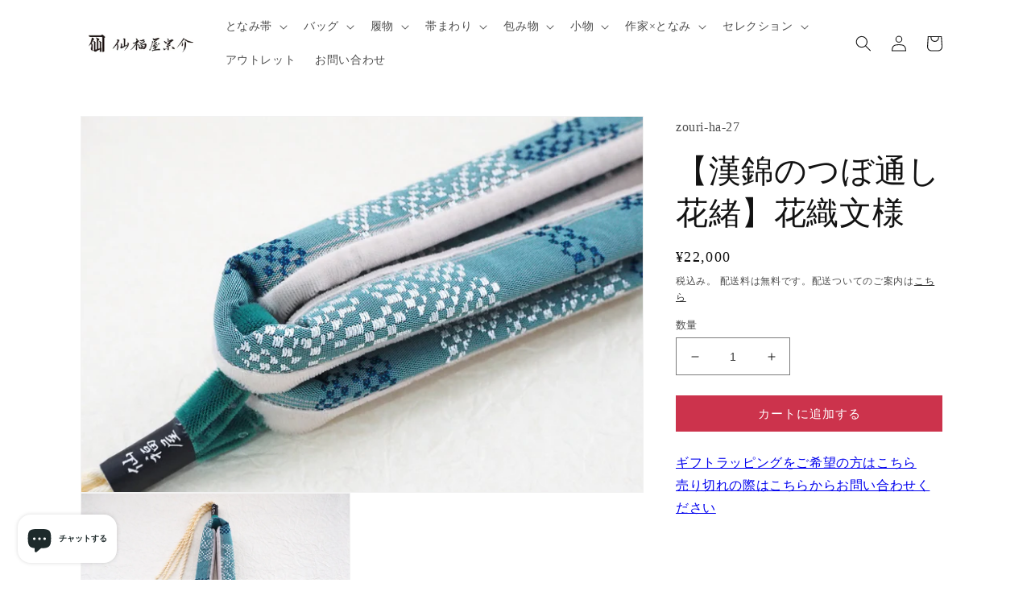

--- FILE ---
content_type: text/html; charset=utf-8
request_url: https://senpukuya.jp/products/zouri-ha-27
body_size: 43037
content:
<!doctype html>
<html class="no-js" lang="ja">
  <head>    
    <meta charset="utf-8">
    <meta http-equiv="X-UA-Compatible" content="IE=edge">
    <meta name="viewport" content="width=device-width,initial-scale=1">
    <meta name="theme-color" content="">
    <link rel="canonical" href="https://senpukuya.jp/products/zouri-ha-27">
    <link rel="preconnect" href="https://cdn.shopify.com" crossorigin><link rel="icon" type="image/png" href="//senpukuya.jp/cdn/shop/files/favicon.jpg?crop=center&height=32&v=1706071016&width=32"><title>
      【漢錦のつぼ通し花緒】花織文様| 仙福屋宗介
</title>

    
      <meta name="description" content="落ち着きがあり、シックな草履をコーディネートできる漢錦の花緒">
    

    

<meta property="og:site_name" content="仙福屋宗介">
<meta property="og:url" content="https://senpukuya.jp/products/zouri-ha-27">
<meta property="og:title" content="【漢錦のつぼ通し花緒】花織文様| 仙福屋宗介">
<meta property="og:type" content="product">
<meta property="og:description" content="落ち着きがあり、シックな草履をコーディネートできる漢錦の花緒"><meta property="og:image" content="http://senpukuya.jp/cdn/shop/products/07151427_55a5ef5c46d30_9692105f-cae4-49eb-b499-1d1a3840312e.jpg?v=1742700200">
  <meta property="og:image:secure_url" content="https://senpukuya.jp/cdn/shop/products/07151427_55a5ef5c46d30_9692105f-cae4-49eb-b499-1d1a3840312e.jpg?v=1742700200">
  <meta property="og:image:width" content="1440">
  <meta property="og:image:height" content="960"><meta property="og:price:amount" content="22,000">
  <meta property="og:price:currency" content="JPY"><meta name="twitter:site" content="@https://x.com/senpukuya"><meta name="twitter:card" content="summary_large_image">
<meta name="twitter:title" content="【漢錦のつぼ通し花緒】花織文様| 仙福屋宗介">
<meta name="twitter:description" content="落ち着きがあり、シックな草履をコーディネートできる漢錦の花緒">


    <!-- Google Tag Manager -->
    <script>(function(w,d,s,l,i){w[l]=w[l]||[];w[l].push({'gtm.start':
    new Date().getTime(),event:'gtm.js'});var f=d.getElementsByTagName(s)[0],
    j=d.createElement(s),dl=l!='dataLayer'?'&l='+l:'';j.async=true;j.src=
    'https://www.googletagmanager.com/gtm.js?id='+i+dl;f.parentNode.insertBefore(j,f);
    })(window,document,'script','dataLayer','GTM-PH7JZJFW');</script>
    <!-- End Google Tag Manager -->

      <script src="//senpukuya.jp/cdn/shop/t/8/assets/global.js?v=81205991293589326111730855533" defer="defer"></script>
    <script>window.performance && window.performance.mark && window.performance.mark('shopify.content_for_header.start');</script><meta name="facebook-domain-verification" content="aobkup1s2d92xo433qqhn8si29m6c9">
<meta name="google-site-verification" content="s3EeFJBoKWwx1VVZFDGAlKLqX5UIv5WU8mUQlcoNBL4">
<meta id="shopify-digital-wallet" name="shopify-digital-wallet" content="/66420900086/digital_wallets/dialog">
<meta name="shopify-checkout-api-token" content="f35a7dda11cf3c839b9641087b0a586a">
<link rel="alternate" type="application/json+oembed" href="https://senpukuya.jp/products/zouri-ha-27.oembed">
<script async="async" src="/checkouts/internal/preloads.js?locale=ja-JP"></script>
<link rel="preconnect" href="https://shop.app" crossorigin="anonymous">
<script async="async" src="https://shop.app/checkouts/internal/preloads.js?locale=ja-JP&shop_id=66420900086" crossorigin="anonymous"></script>
<script id="apple-pay-shop-capabilities" type="application/json">{"shopId":66420900086,"countryCode":"JP","currencyCode":"JPY","merchantCapabilities":["supports3DS"],"merchantId":"gid:\/\/shopify\/Shop\/66420900086","merchantName":"仙福屋宗介","requiredBillingContactFields":["postalAddress","email","phone"],"requiredShippingContactFields":["postalAddress","email","phone"],"shippingType":"shipping","supportedNetworks":["visa","masterCard","amex","jcb","discover"],"total":{"type":"pending","label":"仙福屋宗介","amount":"1.00"},"shopifyPaymentsEnabled":true,"supportsSubscriptions":true}</script>
<script id="shopify-features" type="application/json">{"accessToken":"f35a7dda11cf3c839b9641087b0a586a","betas":["rich-media-storefront-analytics"],"domain":"senpukuya.jp","predictiveSearch":false,"shopId":66420900086,"locale":"ja"}</script>
<script>var Shopify = Shopify || {};
Shopify.shop = "senpukuya.myshopify.com";
Shopify.locale = "ja";
Shopify.currency = {"active":"JPY","rate":"1.0"};
Shopify.country = "JP";
Shopify.theme = {"name":"Dawn","id":146496848118,"schema_name":"Dawn","schema_version":"6.0.2","theme_store_id":887,"role":"main"};
Shopify.theme.handle = "null";
Shopify.theme.style = {"id":null,"handle":null};
Shopify.cdnHost = "senpukuya.jp/cdn";
Shopify.routes = Shopify.routes || {};
Shopify.routes.root = "/";</script>
<script type="module">!function(o){(o.Shopify=o.Shopify||{}).modules=!0}(window);</script>
<script>!function(o){function n(){var o=[];function n(){o.push(Array.prototype.slice.apply(arguments))}return n.q=o,n}var t=o.Shopify=o.Shopify||{};t.loadFeatures=n(),t.autoloadFeatures=n()}(window);</script>
<script>
  window.ShopifyPay = window.ShopifyPay || {};
  window.ShopifyPay.apiHost = "shop.app\/pay";
  window.ShopifyPay.redirectState = null;
</script>
<script id="shop-js-analytics" type="application/json">{"pageType":"product"}</script>
<script defer="defer" async type="module" src="//senpukuya.jp/cdn/shopifycloud/shop-js/modules/v2/client.init-shop-cart-sync_BJFAoJgM.ja.esm.js"></script>
<script defer="defer" async type="module" src="//senpukuya.jp/cdn/shopifycloud/shop-js/modules/v2/chunk.common_BaQ0HiLN.esm.js"></script>
<script type="module">
  await import("//senpukuya.jp/cdn/shopifycloud/shop-js/modules/v2/client.init-shop-cart-sync_BJFAoJgM.ja.esm.js");
await import("//senpukuya.jp/cdn/shopifycloud/shop-js/modules/v2/chunk.common_BaQ0HiLN.esm.js");

  window.Shopify.SignInWithShop?.initShopCartSync?.({"fedCMEnabled":true,"windoidEnabled":true});

</script>
<script>
  window.Shopify = window.Shopify || {};
  if (!window.Shopify.featureAssets) window.Shopify.featureAssets = {};
  window.Shopify.featureAssets['shop-js'] = {"shop-cart-sync":["modules/v2/client.shop-cart-sync_D-TTwAz0.ja.esm.js","modules/v2/chunk.common_BaQ0HiLN.esm.js"],"init-fed-cm":["modules/v2/client.init-fed-cm_D1mkYA53.ja.esm.js","modules/v2/chunk.common_BaQ0HiLN.esm.js"],"init-shop-email-lookup-coordinator":["modules/v2/client.init-shop-email-lookup-coordinator_CWdwCyYB.ja.esm.js","modules/v2/chunk.common_BaQ0HiLN.esm.js"],"shop-cash-offers":["modules/v2/client.shop-cash-offers_BKFmn403.ja.esm.js","modules/v2/chunk.common_BaQ0HiLN.esm.js","modules/v2/chunk.modal_fs8e8m3G.esm.js"],"shop-button":["modules/v2/client.shop-button_BRsaFa8u.ja.esm.js","modules/v2/chunk.common_BaQ0HiLN.esm.js"],"init-windoid":["modules/v2/client.init-windoid_CwY42VUK.ja.esm.js","modules/v2/chunk.common_BaQ0HiLN.esm.js"],"avatar":["modules/v2/client.avatar_BTnouDA3.ja.esm.js"],"init-shop-cart-sync":["modules/v2/client.init-shop-cart-sync_BJFAoJgM.ja.esm.js","modules/v2/chunk.common_BaQ0HiLN.esm.js"],"shop-toast-manager":["modules/v2/client.shop-toast-manager_Bs6NgtWF.ja.esm.js","modules/v2/chunk.common_BaQ0HiLN.esm.js"],"pay-button":["modules/v2/client.pay-button_CJmvT5Ts.ja.esm.js","modules/v2/chunk.common_BaQ0HiLN.esm.js"],"shop-login-button":["modules/v2/client.shop-login-button_9i_TNwv6.ja.esm.js","modules/v2/chunk.common_BaQ0HiLN.esm.js","modules/v2/chunk.modal_fs8e8m3G.esm.js"],"init-customer-accounts-sign-up":["modules/v2/client.init-customer-accounts-sign-up_HZmdUoF2.ja.esm.js","modules/v2/client.shop-login-button_9i_TNwv6.ja.esm.js","modules/v2/chunk.common_BaQ0HiLN.esm.js","modules/v2/chunk.modal_fs8e8m3G.esm.js"],"init-shop-for-new-customer-accounts":["modules/v2/client.init-shop-for-new-customer-accounts_lOvvvdmA.ja.esm.js","modules/v2/client.shop-login-button_9i_TNwv6.ja.esm.js","modules/v2/chunk.common_BaQ0HiLN.esm.js","modules/v2/chunk.modal_fs8e8m3G.esm.js"],"init-customer-accounts":["modules/v2/client.init-customer-accounts_BhjJ4KFK.ja.esm.js","modules/v2/client.shop-login-button_9i_TNwv6.ja.esm.js","modules/v2/chunk.common_BaQ0HiLN.esm.js","modules/v2/chunk.modal_fs8e8m3G.esm.js"],"shop-follow-button":["modules/v2/client.shop-follow-button_COpB_dcQ.ja.esm.js","modules/v2/chunk.common_BaQ0HiLN.esm.js","modules/v2/chunk.modal_fs8e8m3G.esm.js"],"lead-capture":["modules/v2/client.lead-capture_BgaL5DMI.ja.esm.js","modules/v2/chunk.common_BaQ0HiLN.esm.js","modules/v2/chunk.modal_fs8e8m3G.esm.js"],"checkout-modal":["modules/v2/client.checkout-modal_C5d-xytk.ja.esm.js","modules/v2/chunk.common_BaQ0HiLN.esm.js","modules/v2/chunk.modal_fs8e8m3G.esm.js"],"shop-login":["modules/v2/client.shop-login_ByZqzcXh.ja.esm.js","modules/v2/chunk.common_BaQ0HiLN.esm.js","modules/v2/chunk.modal_fs8e8m3G.esm.js"],"payment-terms":["modules/v2/client.payment-terms_B3N_fC42.ja.esm.js","modules/v2/chunk.common_BaQ0HiLN.esm.js","modules/v2/chunk.modal_fs8e8m3G.esm.js"]};
</script>
<script>(function() {
  var isLoaded = false;
  function asyncLoad() {
    if (isLoaded) return;
    isLoaded = true;
    var urls = ["\/\/cdn.shopify.com\/proxy\/6d81c2207f4f0386dc600b1331066e3b5224d184de7da3e34f242679c60b2c00\/shippingmanagerprod.z11.web.core.windows.net\/senpukuya.myshopify.com_haiso_datetimespecific.js?v=20251125114901\u0026shop=senpukuya.myshopify.com\u0026sp-cache-control=cHVibGljLCBtYXgtYWdlPTkwMA"];
    for (var i = 0; i < urls.length; i++) {
      var s = document.createElement('script');
      s.type = 'text/javascript';
      s.async = true;
      s.src = urls[i];
      var x = document.getElementsByTagName('script')[0];
      x.parentNode.insertBefore(s, x);
    }
  };
  if(window.attachEvent) {
    window.attachEvent('onload', asyncLoad);
  } else {
    window.addEventListener('load', asyncLoad, false);
  }
})();</script>
<script id="__st">var __st={"a":66420900086,"offset":32400,"reqid":"36089c32-504f-4d0f-ae4a-b66ac85e9bba-1767717502","pageurl":"senpukuya.jp\/products\/zouri-ha-27","u":"0480901ea74a","p":"product","rtyp":"product","rid":8340426260726};</script>
<script>window.ShopifyPaypalV4VisibilityTracking = true;</script>
<script id="captcha-bootstrap">!function(){'use strict';const t='contact',e='account',n='new_comment',o=[[t,t],['blogs',n],['comments',n],[t,'customer']],c=[[e,'customer_login'],[e,'guest_login'],[e,'recover_customer_password'],[e,'create_customer']],r=t=>t.map((([t,e])=>`form[action*='/${t}']:not([data-nocaptcha='true']) input[name='form_type'][value='${e}']`)).join(','),a=t=>()=>t?[...document.querySelectorAll(t)].map((t=>t.form)):[];function s(){const t=[...o],e=r(t);return a(e)}const i='password',u='form_key',d=['recaptcha-v3-token','g-recaptcha-response','h-captcha-response',i],f=()=>{try{return window.sessionStorage}catch{return}},m='__shopify_v',_=t=>t.elements[u];function p(t,e,n=!1){try{const o=window.sessionStorage,c=JSON.parse(o.getItem(e)),{data:r}=function(t){const{data:e,action:n}=t;return t[m]||n?{data:e,action:n}:{data:t,action:n}}(c);for(const[e,n]of Object.entries(r))t.elements[e]&&(t.elements[e].value=n);n&&o.removeItem(e)}catch(o){console.error('form repopulation failed',{error:o})}}const l='form_type',E='cptcha';function T(t){t.dataset[E]=!0}const w=window,h=w.document,L='Shopify',v='ce_forms',y='captcha';let A=!1;((t,e)=>{const n=(g='f06e6c50-85a8-45c8-87d0-21a2b65856fe',I='https://cdn.shopify.com/shopifycloud/storefront-forms-hcaptcha/ce_storefront_forms_captcha_hcaptcha.v1.5.2.iife.js',D={infoText:'hCaptchaによる保護',privacyText:'プライバシー',termsText:'利用規約'},(t,e,n)=>{const o=w[L][v],c=o.bindForm;if(c)return c(t,g,e,D).then(n);var r;o.q.push([[t,g,e,D],n]),r=I,A||(h.body.append(Object.assign(h.createElement('script'),{id:'captcha-provider',async:!0,src:r})),A=!0)});var g,I,D;w[L]=w[L]||{},w[L][v]=w[L][v]||{},w[L][v].q=[],w[L][y]=w[L][y]||{},w[L][y].protect=function(t,e){n(t,void 0,e),T(t)},Object.freeze(w[L][y]),function(t,e,n,w,h,L){const[v,y,A,g]=function(t,e,n){const i=e?o:[],u=t?c:[],d=[...i,...u],f=r(d),m=r(i),_=r(d.filter((([t,e])=>n.includes(e))));return[a(f),a(m),a(_),s()]}(w,h,L),I=t=>{const e=t.target;return e instanceof HTMLFormElement?e:e&&e.form},D=t=>v().includes(t);t.addEventListener('submit',(t=>{const e=I(t);if(!e)return;const n=D(e)&&!e.dataset.hcaptchaBound&&!e.dataset.recaptchaBound,o=_(e),c=g().includes(e)&&(!o||!o.value);(n||c)&&t.preventDefault(),c&&!n&&(function(t){try{if(!f())return;!function(t){const e=f();if(!e)return;const n=_(t);if(!n)return;const o=n.value;o&&e.removeItem(o)}(t);const e=Array.from(Array(32),(()=>Math.random().toString(36)[2])).join('');!function(t,e){_(t)||t.append(Object.assign(document.createElement('input'),{type:'hidden',name:u})),t.elements[u].value=e}(t,e),function(t,e){const n=f();if(!n)return;const o=[...t.querySelectorAll(`input[type='${i}']`)].map((({name:t})=>t)),c=[...d,...o],r={};for(const[a,s]of new FormData(t).entries())c.includes(a)||(r[a]=s);n.setItem(e,JSON.stringify({[m]:1,action:t.action,data:r}))}(t,e)}catch(e){console.error('failed to persist form',e)}}(e),e.submit())}));const S=(t,e)=>{t&&!t.dataset[E]&&(n(t,e.some((e=>e===t))),T(t))};for(const o of['focusin','change'])t.addEventListener(o,(t=>{const e=I(t);D(e)&&S(e,y())}));const B=e.get('form_key'),M=e.get(l),P=B&&M;t.addEventListener('DOMContentLoaded',(()=>{const t=y();if(P)for(const e of t)e.elements[l].value===M&&p(e,B);[...new Set([...A(),...v().filter((t=>'true'===t.dataset.shopifyCaptcha))])].forEach((e=>S(e,t)))}))}(h,new URLSearchParams(w.location.search),n,t,e,['guest_login'])})(!0,!0)}();</script>
<script integrity="sha256-4kQ18oKyAcykRKYeNunJcIwy7WH5gtpwJnB7kiuLZ1E=" data-source-attribution="shopify.loadfeatures" defer="defer" src="//senpukuya.jp/cdn/shopifycloud/storefront/assets/storefront/load_feature-a0a9edcb.js" crossorigin="anonymous"></script>
<script crossorigin="anonymous" defer="defer" src="//senpukuya.jp/cdn/shopifycloud/storefront/assets/shopify_pay/storefront-65b4c6d7.js?v=20250812"></script>
<script data-source-attribution="shopify.dynamic_checkout.dynamic.init">var Shopify=Shopify||{};Shopify.PaymentButton=Shopify.PaymentButton||{isStorefrontPortableWallets:!0,init:function(){window.Shopify.PaymentButton.init=function(){};var t=document.createElement("script");t.src="https://senpukuya.jp/cdn/shopifycloud/portable-wallets/latest/portable-wallets.ja.js",t.type="module",document.head.appendChild(t)}};
</script>
<script data-source-attribution="shopify.dynamic_checkout.buyer_consent">
  function portableWalletsHideBuyerConsent(e){var t=document.getElementById("shopify-buyer-consent"),n=document.getElementById("shopify-subscription-policy-button");t&&n&&(t.classList.add("hidden"),t.setAttribute("aria-hidden","true"),n.removeEventListener("click",e))}function portableWalletsShowBuyerConsent(e){var t=document.getElementById("shopify-buyer-consent"),n=document.getElementById("shopify-subscription-policy-button");t&&n&&(t.classList.remove("hidden"),t.removeAttribute("aria-hidden"),n.addEventListener("click",e))}window.Shopify?.PaymentButton&&(window.Shopify.PaymentButton.hideBuyerConsent=portableWalletsHideBuyerConsent,window.Shopify.PaymentButton.showBuyerConsent=portableWalletsShowBuyerConsent);
</script>
<script data-source-attribution="shopify.dynamic_checkout.cart.bootstrap">document.addEventListener("DOMContentLoaded",(function(){function t(){return document.querySelector("shopify-accelerated-checkout-cart, shopify-accelerated-checkout")}if(t())Shopify.PaymentButton.init();else{new MutationObserver((function(e,n){t()&&(Shopify.PaymentButton.init(),n.disconnect())})).observe(document.body,{childList:!0,subtree:!0})}}));
</script>
<link id="shopify-accelerated-checkout-styles" rel="stylesheet" media="screen" href="https://senpukuya.jp/cdn/shopifycloud/portable-wallets/latest/accelerated-checkout-backwards-compat.css" crossorigin="anonymous">
<style id="shopify-accelerated-checkout-cart">
        #shopify-buyer-consent {
  margin-top: 1em;
  display: inline-block;
  width: 100%;
}

#shopify-buyer-consent.hidden {
  display: none;
}

#shopify-subscription-policy-button {
  background: none;
  border: none;
  padding: 0;
  text-decoration: underline;
  font-size: inherit;
  cursor: pointer;
}

#shopify-subscription-policy-button::before {
  box-shadow: none;
}

      </style>
<script id="sections-script" data-sections="product-recommendations,header,footer" defer="defer" src="//senpukuya.jp/cdn/shop/t/8/compiled_assets/scripts.js?8532"></script>
<script>window.performance && window.performance.mark && window.performance.mark('shopify.content_for_header.end');</script>


    <style data-shopify>
      
      
      
      
      

      :root {
        --font-body-family: "New York", Iowan Old Style, Apple Garamond, Baskerville, Times New Roman, Droid Serif, Times, Source Serif Pro, serif, Apple Color Emoji, Segoe UI Emoji, Segoe UI Symbol;
        --font-body-style: normal;
        --font-body-weight: 400;
        --font-body-weight-bold: 700;

        --font-heading-family: "New York", Iowan Old Style, Apple Garamond, Baskerville, Times New Roman, Droid Serif, Times, Source Serif Pro, serif, Apple Color Emoji, Segoe UI Emoji, Segoe UI Symbol;
        --font-heading-style: normal;
        --font-heading-weight: 400;

        --font-body-scale: 1.0;
        --font-heading-scale: 1.0;

        --color-base-text: 18, 18, 18;
        --color-shadow: 18, 18, 18;
        --color-base-background-1: 255, 255, 255;
        --color-base-background-2: 243, 243, 243;
        --color-base-solid-button-labels: 255, 255, 255;
        --color-base-outline-button-labels: 18, 18, 18;
        --color-base-accent-1: 18, 18, 18;
        --color-base-accent-2: 180, 51, 115;
        --payment-terms-background-color: #ffffff;

        --gradient-base-background-1: #ffffff;
        --gradient-base-background-2: #f3f3f3;
        --gradient-base-accent-1: #121212;
        --gradient-base-accent-2: #b43373;

        --media-padding: px;
        --media-border-opacity: 0.05;
        --media-border-width: 1px;
        --media-radius: 0px;
        --media-shadow-opacity: 0.0;
        --media-shadow-horizontal-offset: 0px;
        --media-shadow-vertical-offset: 4px;
        --media-shadow-blur-radius: 5px;
        --media-shadow-visible: 0;

        --page-width: 110rem;
        --page-width-margin: 0rem;

        --card-image-padding: 0.0rem;
        --card-corner-radius: 0.0rem;
        --card-text-alignment: left;
        --card-border-width: 0.0rem;
        --card-border-opacity: 0.1;
        --card-shadow-opacity: 0.0;
        --card-shadow-visible: 0;
        --card-shadow-horizontal-offset: 0.0rem;
        --card-shadow-vertical-offset: 0.4rem;
        --card-shadow-blur-radius: 0.5rem;

        --badge-corner-radius: 4.0rem;

        --popup-border-width: 1px;
        --popup-border-opacity: 0.1;
        --popup-corner-radius: 0px;
        --popup-shadow-opacity: 0.0;
        --popup-shadow-horizontal-offset: 0px;
        --popup-shadow-vertical-offset: 4px;
        --popup-shadow-blur-radius: 5px;

        --drawer-border-width: 1px;
        --drawer-border-opacity: 0.1;
        --drawer-shadow-opacity: 0.0;
        --drawer-shadow-horizontal-offset: 0px;
        --drawer-shadow-vertical-offset: 4px;
        --drawer-shadow-blur-radius: 5px;

        --spacing-sections-desktop: 0px;
        --spacing-sections-mobile: 0px;

        --grid-desktop-vertical-spacing: 20px;
        --grid-desktop-horizontal-spacing: 20px;
        --grid-mobile-vertical-spacing: 10px;
        --grid-mobile-horizontal-spacing: 10px;

        --text-boxes-border-opacity: 0.1;
        --text-boxes-border-width: 0px;
        --text-boxes-radius: 0px;
        --text-boxes-shadow-opacity: 0.0;
        --text-boxes-shadow-visible: 0;
        --text-boxes-shadow-horizontal-offset: 0px;
        --text-boxes-shadow-vertical-offset: 4px;
        --text-boxes-shadow-blur-radius: 5px;

        --buttons-radius: 0px;
        --buttons-radius-outset: 0px;
        --buttons-border-width: 0px;
        --buttons-border-opacity: 1.0;
        --buttons-shadow-opacity: 0.0;
        --buttons-shadow-visible: 0;
        --buttons-shadow-horizontal-offset: 0px;
        --buttons-shadow-vertical-offset: 0px;
        --buttons-shadow-blur-radius: 5px;
        --buttons-border-offset: 0px;

        --inputs-radius: 0px;
        --inputs-border-width: 1px;
        --inputs-border-opacity: 0.55;
        --inputs-shadow-opacity: 0.0;
        --inputs-shadow-horizontal-offset: 0px;
        --inputs-margin-offset: 0px;
        --inputs-shadow-vertical-offset: 4px;
        --inputs-shadow-blur-radius: 5px;
        --inputs-radius-outset: 0px;

        --variant-pills-radius: 40px;
        --variant-pills-border-width: 1px;
        --variant-pills-border-opacity: 0.55;
        --variant-pills-shadow-opacity: 0.0;
        --variant-pills-shadow-horizontal-offset: 0px;
        --variant-pills-shadow-vertical-offset: 4px;
        --variant-pills-shadow-blur-radius: 5px;
      }

      *,
      *::before,
      *::after {
        box-sizing: inherit;
      }

      html {
        box-sizing: border-box;
        font-size: calc(var(--font-body-scale) * 62.5%);
        height: 100%;
      }

      body {
        display: grid;
        grid-template-rows: auto auto 1fr auto;
        grid-template-columns: 100%;
        min-height: 100%;
        margin: 0;
        font-size: 1.5rem;
        letter-spacing: 0.06rem;
        line-height: calc(1 + 0.8 / var(--font-body-scale));
        font-family: var(--font-body-family);
        font-style: var(--font-body-style);
        font-weight: var(--font-body-weight);
      }

      @media screen and (min-width: 750px) {
        body {
          font-size: 1.6rem;
        }
      }
    </style>

    <link href="//senpukuya.jp/cdn/shop/t/8/assets/base.css?v=86687252235018099651753309707" rel="stylesheet" type="text/css" media="all" />
<link rel="stylesheet" href="//senpukuya.jp/cdn/shop/t/8/assets/component-predictive-search.css?v=165644661289088488651730855533" media="print" onload="this.media='all'"><script>document.documentElement.className = document.documentElement.className.replace('no-js', 'js');
    if (Shopify.designMode) {
      document.documentElement.classList.add('shopify-design-mode');
    }
    </script>
  <!-- BEGIN app block: shopify://apps/smart-product-filter-search/blocks/app-embed/5cc1944c-3014-4a2a-af40-7d65abc0ef73 --><link href="https://cdn.shopify.com/extensions/019b6d39-119c-7668-b2a7-9d1b9794ac4a/smart-product-filters-602/assets/globo.filter.min.js" as="script" rel="preload">
<link rel="preconnect" href="https://filter-x3.globo.io" crossorigin /><link rel="stylesheet" href="https://cdn.shopify.com/extensions/019b6d39-119c-7668-b2a7-9d1b9794ac4a/smart-product-filters-602/assets/globo.search.css" media="print" onload="this.media='all'">

<meta id="search_terms_value" content="" />
<!-- BEGIN app snippet: global.variables --><script>
  window.shopCurrency = "JPY";
  window.shopCountry = "JP";
  window.shopLanguageCode = "ja";

  window.currentCurrency = "JPY";
  window.currentCountry = "JP";
  window.currentLanguageCode = "ja";

  window.shopCustomer = false

  window.useCustomTreeTemplate = true;
  window.useCustomProductTemplate = true;

  window.GloboFilterRequestOrigin = "https://senpukuya.jp";
  window.GloboFilterShopifyDomain = "senpukuya.myshopify.com";
  window.GloboFilterSFAT = "";
  window.GloboFilterSFApiVersion = "2025-04";
  window.GloboFilterProxyPath = "/apps/globofilters";
  window.GloboFilterRootUrl = "";
  window.GloboFilterTranslation = {"search":{"suggestions":"Suggestions","collections":"Collections","articles":"Blog Posts","pages":"Pages","product":"Product","products":"Products","view_all":"Search for","view_all_products":"View all products","not_found":"Sorry, nothing found for","product_not_found":"No products were found","no_result_keywords_suggestions_title":"Popular searches","no_result_products_suggestions_title":"However, You may like","zero_character_keywords_suggestions_title":"Suggestions","zero_character_popular_searches_title":"Popular searches","zero_character_products_suggestions_title":"Trending products"},"form":{"heading":"Search products","select":"-- Select --","search":"Search","submit":"Search","clear":"Clear"},"filter":{"filter_by":"Filter By","clear_all":"Clear All","view":"View","clear":"Clear","in_stock":"In Stock","out_of_stock":"Out of Stock","ready_to_ship":"Ready to ship","search":"Search options","choose_values":"Choose values","show_more":"Show more","show_less":"Show less"},"sort":{"sort_by":"Sort By","manually":"Featured","availability_in_stock_first":"Availability","relevance":"Relevance","best_selling":"Best Selling","alphabetically_a_z":"Alphabetically, A-Z","alphabetically_z_a":"Alphabetically, Z-A","price_low_to_high":"Price, low to high","price_high_to_low":"Price, high to low","date_new_to_old":"Date, new to old","date_old_to_new":"Date, old to new","inventory_low_to_high":"Inventory, low to high","inventory_high_to_low":"Inventory, high to low","sale_off":"% Sale off"},"product":{"add_to_cart":"Add to cart","unavailable":"Unavailable","sold_out":"Sold out","sale":"Sale","load_more":"Load more","limit":"Show","search":"Search products","no_results":"Sorry, there are no products in this collection"},"labels":{"622637":"Collection","622640":"Product Type","622641":"Price","622642":"Percent Sale","622643":"Availability","622645":"Ready To Ship","622648":"Title","622649":"サイズ","622650":"スタイル","622651":"ダックジュエルの色","622652":"仕立て上がりの帯の長さ","622653":"仕立て上がりの長さ","622654":"仕立て上がり長さ","622655":"会員限定【利休バッグのオーダーメイド】アリス\/作楽 (サイズ)","622656":"会員限定【利休バッグのオーダーメイド】アリス\/作楽 (ダックジュエルの色)","622657":"内革の色","622658":"帯地の色","622660":"色","622661":"花緒の挿げ加減","622662":"裏地","690393":"価格から探す","690396":"色","818576":"季節","841227":"シーン","841713":"タイプ","841755":"納期別"},"customOrder":[]};
  window.isMultiCurrency =false;
  window.globoEmbedFilterAssetsUrl = 'https://cdn.shopify.com/extensions/019b6d39-119c-7668-b2a7-9d1b9794ac4a/smart-product-filters-602/assets/';
  window.assetsUrl = window.globoEmbedFilterAssetsUrl;
  window.GloboMoneyFormat = "¥{{amount_no_decimals}}";
</script><!-- END app snippet -->
<script type="text/javascript" hs-ignore data-ccm-injected>
document.getElementsByTagName('html')[0].classList.add('spf-filter-loading', 'spf-has-filter');
window.enabledEmbedFilter = true;
window.sortByRelevance = false;
window.moneyFormat = "¥{{amount_no_decimals}}";
window.GloboMoneyWithCurrencyFormat = "¥{{amount_no_decimals}}";
window.filesUrl = '//senpukuya.jp/cdn/shop/files/';
window.GloboThemesInfo ={"135537197302":{"id":135537197302,"name":"Dawn","theme_store_id":887,"theme_name":"Dawn","theme_version":"6.0.2"},"135537230070":{"id":135537230070,"name":"Taste","theme_store_id":1434,"theme_name":"Taste","theme_version":"3.0.1"},"136968798454":{"id":136968798454,"name":"Dawn","theme_store_id":887,"theme_name":"Dawn","theme_version":"8.0.1"},"139663540470":{"id":139663540470,"name":"Dawnのコピー","theme_store_id":887,"theme_name":"Dawn","theme_version":"6.0.2"},"139800609014":{"id":139800609014,"name":"Dawnのコピー(easypointsカスタマイズ前）","theme_store_id":887,"theme_name":"Dawn","theme_version":"6.0.2"},"140131598582":{"id":140131598582,"name":"Dawn_bk_20240206","theme_store_id":887,"theme_name":"Dawn","theme_version":"6.0.2"},"142584479990":{"id":142584479990,"name":"Dawn_bk_20240521","theme_store_id":887,"theme_name":"Dawn","theme_version":"6.0.2"},"146496848118":{"id":146496848118,"name":"Smart Product Filter \u0026 Search確認用","theme_store_id":887,"theme_name":"Dawn","theme_version":"6.0.2"}};



var GloboEmbedFilterConfig = {
api: {filterUrl: "https://filter-x3.globo.io/filter",searchUrl: "https://filter-x3.globo.io/search", url: "https://filter-x3.globo.io"},
shop: {
name: "仙福屋宗介",
url: "https://senpukuya.jp",
domain: "senpukuya.myshopify.com",
locale: "ja",
cur_locale: "ja",
predictive_search_url: "/search/suggest",
country_code: "JP",
root_url: "",
cart_url: "/cart",
search_url: "/search",
cart_add_url: "/cart/add",
search_terms_value: "",
product_image: {width: 360, height: 504},
no_image_url: "https://cdn.shopify.com/s/images/themes/product-1.png",
swatches: {"色":{"1,ホワイト":{"mode":1,"color_1":"rgba(255, 255, 255, 1)"},"茶系":{"mode":1,"color_1":"rgba(139, 69, 19, 1)"},"緑系":{"mode":1,"color_1":"rgba(0, 128, 0, 1)"},"青系":{"mode":1,"color_1":"rgba(0, 0, 255, 1)"},"黄系":{"mode":1,"color_1":"rgba(255, 255, 0, 1)"},"グレー系":{"mode":1,"color_1":"rgba(128, 128, 128, 1)"},"黒系":{"mode":1,"color_1":"rgba(0, 0, 0, 1)"},"赤系":{"mode":1,"color_1":"rgba(255, 0, 0, 1)"},"白色":{"mode":1,"color_1":"rgba(255, 255, 255, 1)"},"銀系":{"mode":1,"color_1":"rgba(192, 192, 192, 1)"},"ベージュ系":{"mode":1,"color_1":"rgba(245, 245, 220, 1)"},"紫系":{"mode":1,"color_1":"rgba(128, 0, 128, 1)"},"白系":{"mode":1,"color_1":"rgba(255, 255, 255, 1)"},"ピンク系":{"mode":1,"color_1":"rgba(236, 151, 195, 1)"},"青茶系":{"mode":2,"color_1":"rgba(82, 111, 247, 1)","color_2":"rgba(129, 90, 71, 1)"},"金茶系":{"mode":1,"color_1":"rgba(255, 215, 0, 1)"},"モノトーン":{"mode":2,"color_1":"rgba(255, 255, 255, 1)","color_2":"rgba(0, 0, 0, 1)"},"水色系":{"mode":1,"color_1":"rgba(111, 234, 230, 1)"},"黄緑系":{"mode":1,"color_1":"rgba(173, 241, 116, 1)"},"金銀系":{"mode":3,"image":"https://d30v4a5hswbp49.cloudfront.net/storage/swatch/s_7809/金銀系_1747984453.jpg"},"喪用":{"mode":3,"image":"https://d30v4a5hswbp49.cloudfront.net/storage/swatch/s_7809/喪用_1763020904.jpg"}},"1枚目の色":{"クチナシ色":{"mode":1,"color_1":"rgba(223, 176, 27, 1)"},"乳白色":{"mode":1,"color_1":"rgba(251, 246, 205, 1)"},"柳染色":{"mode":1,"color_1":"rgba(140, 173, 55, 1)"},"浅葱色":{"mode":1,"color_1":"rgba(14, 163, 195, 1)"},"白群色":{"mode":1,"color_1":"rgba(183, 210, 231, 1)"},"桜鼠色":{"mode":1,"color_1":"rgba(207, 192, 197, 1)"},"海松色":{"mode":1,"color_1":"rgba(143, 127, 112, 1)"},"瓶覗色":{"mode":1,"color_1":"rgba(213, 230, 224, 1)"},"薄桜色":{"mode":1,"color_1":"rgba(228, 213, 206, 1)"}},"product:metafield:shopify:color-pattern":{"グレー系":{"mode":1,"color_1":"#808080"},"白系":{"mode":1,"color_1":"#f9f9f9"},"ベージュ系":{"mode":1,"color_1":"#EAD8AB"},"黒系":{"mode":1,"color_1":"#000000"},"喪用":{"mode":1,"color_1":"#000000"},"焦茶系":{"mode":1,"color_1":"#714e07"},"赤系":{"mode":1,"color_1":"#c70909"},"黄緑系":{"mode":1,"color_1":"#7edf5d"},"水色系":{"mode":1,"color_1":"#5cc9d4"},"茶系":{"mode":1,"color_1":"#9A5630"},"紫系":{"mode":1,"color_1":"#9038df"},"ピンク系":{"mode":1,"color_1":"#f1b5f9"},"緑系":{"mode":1,"color_1":"#508956"},"黄色系":{"mode":1,"color_1":"#FFE500"},"モノトーン":{"mode":1,"color_1":"#ffffff"},"青茶系":{"mode":1,"color_1":"#729cf4"},"青緑系":{"mode":1,"color_1":"#1f8984"},"オレンジ系":{"mode":1,"color_1":"#f79d20"},"金茶系":{"mode":1,"color_1":"#e1c036"},"紺系":{"mode":1,"color_1":"#381f97"},"青系":{"mode":1,"color_1":"#004ae1"},"金銀系":{"mode":1,"color_1":"#eade23"},"深緑系":{"mode":1,"color_1":"#066b30"},"ピンク":{"mode":1,"color_1":"#FFC0CB"},"赤茶系":{"mode":1,"color_1":"#808080"}}},
swatchConfig: {"enable":true,"color":["1枚目の色","color"],"label":["size"]},
enableRecommendation: false,
hideOneValue: false,
newUrlStruct: true,
newUrlForSEO: false,themeTranslation:{"products":{"product":{"sold_out":"売り切れ","on_sale":"セール","price":{"from_price_html":"{{ price }}から"},"add_to_cart":"カートに追加する","choose_options":"オプションを選択","choose_product_options":"{{ product_name }}のオプションを選択する"}},"accessibility":{"close":"閉じる"}},redirects: [],
images: {},
settings: {"colors_solid_button_labels":"#ffffff","colors_accent_1":"#121212","gradient_accent_1":"","colors_accent_2":"#b43373","gradient_accent_2":"","colors_text":"#121212","colors_outline_button_labels":"#121212","colors_background_1":"#ffffff","gradient_background_1":"","colors_background_2":"#f3f3f3","gradient_background_2":"","colors_background_3":"#1773b0","gradient_background_3":"","type_header_font":{"error":"json not allowed for this object"},"heading_scale":100,"type_body_font":{"error":"json not allowed for this object"},"body_scale":100,"page_width":1100,"spacing_sections":0,"spacing_grid_horizontal":20,"spacing_grid_vertical":20,"buttons_border_thickness":0,"buttons_border_opacity":100,"buttons_radius":0,"buttons_shadow_opacity":0,"buttons_shadow_horizontal_offset":0,"buttons_shadow_vertical_offset":0,"buttons_shadow_blur":5,"variant_pills_border_thickness":1,"variant_pills_border_opacity":55,"variant_pills_radius":40,"variant_pills_shadow_opacity":0,"variant_pills_shadow_horizontal_offset":0,"variant_pills_shadow_vertical_offset":4,"variant_pills_shadow_blur":5,"inputs_border_thickness":1,"inputs_border_opacity":55,"inputs_radius":0,"inputs_shadow_opacity":0,"inputs_shadow_horizontal_offset":0,"inputs_shadow_vertical_offset":4,"inputs_shadow_blur":5,"card_style":"card","card_image_padding":0,"card_text_alignment":"left","card_color_scheme":"background-1","card_border_thickness":0,"card_border_opacity":10,"card_corner_radius":0,"card_shadow_opacity":0,"card_shadow_horizontal_offset":0,"card_shadow_vertical_offset":4,"card_shadow_blur":5,"text_boxes_border_thickness":0,"text_boxes_border_opacity":10,"text_boxes_radius":0,"text_boxes_shadow_opacity":0,"text_boxes_shadow_horizontal_offset":0,"text_boxes_shadow_vertical_offset":4,"text_boxes_shadow_blur":5,"media_border_thickness":1,"media_border_opacity":5,"media_radius":0,"media_shadow_opacity":0,"media_shadow_horizontal_offset":0,"media_shadow_vertical_offset":4,"media_shadow_blur":5,"popup_border_thickness":1,"popup_border_opacity":10,"popup_corner_radius":0,"popup_shadow_opacity":0,"popup_shadow_horizontal_offset":0,"popup_shadow_vertical_offset":4,"popup_shadow_blur":5,"drawer_border_thickness":1,"drawer_border_opacity":10,"drawer_shadow_opacity":0,"drawer_shadow_horizontal_offset":0,"drawer_shadow_vertical_offset":4,"drawer_shadow_blur":5,"badge_position":"bottom left","badge_corner_radius":40,"sale_badge_color_scheme":"accent-2","sold_out_badge_color_scheme":"inverse","accent_icons":"text","social_twitter_link":"https:\/\/x.com\/senpukuya","social_facebook_link":"https:\/\/www.facebook.com\/Senpukuya","social_pinterest_link":"","social_instagram_link":"https:\/\/www.instagram.com\/senpukuya\/","social_tiktok_link":"","social_tumblr_link":"","social_snapchat_link":"","social_youtube_link":"https:\/\/www.youtube.com\/@senpukuya","social_vimeo_link":"","predictive_search_enabled":true,"predictive_search_show_vendor":false,"predictive_search_show_price":false,"favicon":"\/\/senpukuya.jp\/cdn\/shop\/files\/favicon.jpg?v=1706071016","currency_code_enabled":false,"cart_type":"page","show_vendor":false,"show_cart_note":true,"checkout_logo_image":"\/\/senpukuya.jp\/cdn\/shop\/files\/senpukuya-kanji.jpg?v=1670310669","checkout_logo_position":"left","checkout_logo_size":"small","checkout_body_background_color":"#fff","checkout_input_background_color_mode":"white","checkout_sidebar_background_color":"#fafafa","checkout_heading_font":"-apple-system, BlinkMacSystemFont, 'Segoe UI', Roboto, Helvetica, Arial, sans-serif, 'Apple Color Emoji', 'Segoe UI Emoji', 'Segoe UI Symbol'","checkout_body_font":"-apple-system, BlinkMacSystemFont, 'Segoe UI', Roboto, Helvetica, Arial, sans-serif, 'Apple Color Emoji', 'Segoe UI Emoji', 'Segoe UI Symbol'","checkout_accent_color":"#1878b9","checkout_button_color":"#1878b9","checkout_error_color":"#e22120","customer_layout":"customer_area"},
gridSettings: {"layout":"app","useCustomTemplate":true,"useCustomTreeTemplate":true,"skin":1,"limits":[12,24,36,45],"productsPerPage":45,"sorts":["best-selling","created-descending","price-ascending","price-descending","title-ascending","title-descending"],"noImageUrl":"https:\/\/cdn.shopify.com\/s\/images\/themes\/product-1.png","imageWidth":"360","imageHeight":"504","imageRatio":140,"imageSize":"360_504","alignment":"left","hideOneValue":false,"elements":["soldoutLabel","saleLabel","quickview","swatch","price"],"saleLabelClass":" sale-text","saleMode":3,"gridItemClass":"spf-col-xl-4 spf-col-lg-4 spf-col-md-6 spf-col-sm-6 spf-col-6","swatchClass":"","swatchConfig":{"enable":true,"color":["1枚目の色","color"],"label":["size"]},"variant_redirect":true,"showSelectedVariantInfo":true},
home_filter: false,
page: "product",
sorts: ["best-selling","created-descending","price-ascending","price-descending","title-ascending","title-descending"],
limits: [12,24,36,45],
cache: true,
layout: "app",
marketTaxInclusion: false,
priceTaxesIncluded: true,
customerTaxesIncluded: true,
useCustomTemplate: true,
hasQuickviewTemplate: false
},
analytic: {"enableViewProductAnalytic":true,"enableSearchAnalytic":true,"enableFilterAnalytic":true,"enableATCAnalytic":false},
taxes: [],
special_countries: null,
adjustments: false,
year_make_model: {
id: 0,
prefix: "gff_",
heading: "",
showSearchInput: false,
showClearAllBtn: false
},
filter: {
id:17044,
prefix: "gf_",
layout: 1,
useThemeFilterCss: true,
sublayout: 3,
showCount: true,
showRefine: true,
refineSettings: {"style":"rounded","positions":["sidebar_mobile","toolbar_desktop","toolbar_mobile"],"color":"#000000","iconColor":"#959595","bgColor":"#E8E8E8"},
isLoadMore: 1,
filter_on_search_page: true
},
search:{
enable: true,
zero_character_suggestion: false,
pages_suggestion: {enable:false,limit:5},
keywords_suggestion: {enable:true,limit:10},
articles_suggestion: {enable:false,limit:5},
layout: 1,
product_list_layout: "grid",
elements: ["price"]
},
collection: {
id:0,
handle:'',
sort: 'best-selling',
vendor: null,
tags: null,
type: null,
term: document.getElementById("search_terms_value") != null ? document.getElementById("search_terms_value").content : "",
limit: 45,
settings: {"146496848118":{"products_per_page":24,"columns_desktop":4,"image_ratio":"adapt","show_secondary_image":false,"show_vendor":false,"show_rating":false,"enable_quick_add":false,"enable_filtering":true,"filter_type":"horizontal","enable_sorting":true,"columns_mobile":"2","padding_top":36,"padding_bottom":36}},
products_count: 0,
enableCollectionSearch: true,
displayTotalProducts: true,
excludeTags:null,
showSelectedVariantInfo: true
},
selector: {products: ""}
}
</script>
<script>
try {GloboEmbedFilterConfig.shop.settings["card_color_scheme"] = "background-1";GloboEmbedFilterConfig.shop.settings["sale_badge_color_scheme"] = "accent-2";GloboEmbedFilterConfig.shop.settings["sold_out_badge_color_scheme"] = "inverse";} catch (error) {}
</script>
<script src="https://cdn.shopify.com/extensions/019b6d39-119c-7668-b2a7-9d1b9794ac4a/smart-product-filters-602/assets/globo.filter.themes.min.js" defer></script><style>.gf-block-title h3, 
.gf-block-title .h3,
.gf-form-input-inner label {
  font-size: 14px !important;
  color: #3a3a3a !important;
  text-transform: uppercase !important;
  font-weight: bold !important;
}
.gf-option-block .gf-btn-show-more{
  font-size: 14px !important;
  text-transform: none !important;
  font-weight: normal !important;
}
.gf-option-block ul li a, 
.gf-option-block ul li button, 
.gf-option-block ul li a span.gf-count,
.gf-option-block ul li button span.gf-count,
.gf-clear, 
.gf-clear-all, 
.selected-item.gf-option-label a,
.gf-form-input-inner select,
.gf-refine-toggle{
  font-size: 14px !important;
  color: #000000 !important;
  text-transform: none !important;
  font-weight: normal !important;
}

.gf-refine-toggle-mobile,
.gf-form-button-group button {
  font-size: 14px !important;
  text-transform: none !important;
  font-weight: normal !important;
  color: #3a3a3a !important;
  border: 1px solid #bfbfbf !important;
  background: #ffffff !important;
}
.gf-option-block-box-rectangle.gf-option-block ul li.gf-box-rectangle a,
.gf-option-block-box-rectangle.gf-option-block ul li.gf-box-rectangle button {
  border-color: #000000 !important;
}
.gf-option-block-box-rectangle.gf-option-block ul li.gf-box-rectangle a.checked,
.gf-option-block-box-rectangle.gf-option-block ul li.gf-box-rectangle button.checked{
  color: #fff !important;
  background-color: #000000 !important;
}
@media (min-width: 768px) {
  .gf-option-block-box-rectangle.gf-option-block ul li.gf-box-rectangle button:hover,
  .gf-option-block-box-rectangle.gf-option-block ul li.gf-box-rectangle a:hover {
    color: #fff !important;
    background-color: #000000 !important;	
  }
}
.gf-option-block.gf-option-block-select select {
  color: #000000 !important;
}

#gf-form.loaded, .gf-YMM-forms.loaded {
  background: #FFFFFF !important;
}
#gf-form h2, .gf-YMM-forms h2 {
  color: #3a3a3a !important;
}
#gf-form label, .gf-YMM-forms label{
  color: #3a3a3a !important;
}
.gf-form-input-wrapper select, 
.gf-form-input-wrapper input{
  border: 1px solid #DEDEDE !important;
  background-color: #FFFFFF !important;
  border-radius: 0px !important;
}
#gf-form .gf-form-button-group button, .gf-YMM-forms .gf-form-button-group button{
  color: #FFFFFF !important;
  background: #3a3a3a !important;
  border-radius: 0px !important;
}

.spf-product-card.spf-product-card__template-3 .spf-product__info.hover{
  background: #FFFFFF;
}
a.spf-product-card__image-wrapper{
  padding-top: 100%;
}
.h4.spf-product-card__title a{
  color: #333333;
  font-size: 15px;
   font-family: inherit;     font-style: normal;
  text-transform: none;
}
.h4.spf-product-card__title a:hover{
  color: #000000;
}
.spf-product-card button.spf-product__form-btn-addtocart{
  font-size: 14px;
   font-family: inherit;   font-weight: normal;   font-style: normal;   text-transform: none;
}
.spf-product-card button.spf-product__form-btn-addtocart,
.spf-product-card.spf-product-card__template-4 a.open-quick-view,
.spf-product-card.spf-product-card__template-5 a.open-quick-view,
#gfqv-btn{
  color: #FFFFFF !important;
  border: 1px solid #333333 !important;
  background: #333333 !important;
}
.spf-product-card button.spf-product__form-btn-addtocart:hover,
.spf-product-card.spf-product-card__template-4 a.open-quick-view:hover,
.spf-product-card.spf-product-card__template-5 a.open-quick-view:hover{
  color: #FFFFFF !important;
  border: 1px solid #000000 !important;
  background: #000000 !important;
}
span.spf-product__label.spf-product__label-soldout{
  color: #ffffff;
  background: #989898;
}
span.spf-product__label.spf-product__label-sale{
  color: #F0F0F0;
  background: #d21625;
}
.spf-product-card__vendor a{
  color: #969595;
  font-size: 13px;
   font-family: inherit;   font-weight: normal;   font-style: normal; }
.spf-product-card__vendor a:hover{
  color: #969595;
}
.spf-product-card__price-wrapper{
  font-size: 14px;
}
.spf-image-ratio{
  padding-top:100% !important;
}
.spf-product-card__oldprice,
.spf-product-card__saleprice,
.spf-product-card__price,
.gfqv-product-card__oldprice,
.gfqv-product-card__saleprice,
.gfqv-product-card__price
{
  font-size: 14px;
   font-family: inherit;   font-weight: normal;   font-style: normal; }

span.spf-product-card__price, span.gfqv-product-card__price{
  color: #141414;
}
span.spf-product-card__oldprice, span.gfqv-product-card__oldprice{
  color: #969595;
}
span.spf-product-card__saleprice, span.gfqv-product-card__saleprice{
  color: #d21625;
}
</style><style></style><script></script><script>
  const productGrid = document.querySelector('[data-globo-filter-items]')
  if(productGrid){
    if( productGrid.id ){
      productGrid.setAttribute('old-id', productGrid.id)
    }
    productGrid.id = 'gf-products';
  }
</script>
<script>if(window.AVADA_SPEED_WHITELIST){const spfs_w = new RegExp("smart-product-filter-search", 'i'); if(Array.isArray(window.AVADA_SPEED_WHITELIST)){window.AVADA_SPEED_WHITELIST.push(spfs_w);}else{window.AVADA_SPEED_WHITELIST = [spfs_w];}} </script><!-- END app block --><script src="https://cdn.shopify.com/extensions/019b90e2-f8f8-75ab-9f87-8363aab56dc5/easy-points-shopify-app-86/assets/widget2.bundle.js" type="text/javascript" defer="defer"></script>
<link href="https://cdn.shopify.com/extensions/019b90e2-f8f8-75ab-9f87-8363aab56dc5/easy-points-shopify-app-86/assets/widget2.bundle.css" rel="stylesheet" type="text/css" media="all">
<script src="https://cdn.shopify.com/extensions/7bc9bb47-adfa-4267-963e-cadee5096caf/inbox-1252/assets/inbox-chat-loader.js" type="text/javascript" defer="defer"></script>
<script src="https://cdn.shopify.com/extensions/019b6d39-119c-7668-b2a7-9d1b9794ac4a/smart-product-filters-602/assets/globo.filter.min.js" type="text/javascript" defer="defer"></script>
<link href="https://monorail-edge.shopifysvc.com" rel="dns-prefetch">
<script>(function(){if ("sendBeacon" in navigator && "performance" in window) {try {var session_token_from_headers = performance.getEntriesByType('navigation')[0].serverTiming.find(x => x.name == '_s').description;} catch {var session_token_from_headers = undefined;}var session_cookie_matches = document.cookie.match(/_shopify_s=([^;]*)/);var session_token_from_cookie = session_cookie_matches && session_cookie_matches.length === 2 ? session_cookie_matches[1] : "";var session_token = session_token_from_headers || session_token_from_cookie || "";function handle_abandonment_event(e) {var entries = performance.getEntries().filter(function(entry) {return /monorail-edge.shopifysvc.com/.test(entry.name);});if (!window.abandonment_tracked && entries.length === 0) {window.abandonment_tracked = true;var currentMs = Date.now();var navigation_start = performance.timing.navigationStart;var payload = {shop_id: 66420900086,url: window.location.href,navigation_start,duration: currentMs - navigation_start,session_token,page_type: "product"};window.navigator.sendBeacon("https://monorail-edge.shopifysvc.com/v1/produce", JSON.stringify({schema_id: "online_store_buyer_site_abandonment/1.1",payload: payload,metadata: {event_created_at_ms: currentMs,event_sent_at_ms: currentMs}}));}}window.addEventListener('pagehide', handle_abandonment_event);}}());</script>
<script id="web-pixels-manager-setup">(function e(e,d,r,n,o){if(void 0===o&&(o={}),!Boolean(null===(a=null===(i=window.Shopify)||void 0===i?void 0:i.analytics)||void 0===a?void 0:a.replayQueue)){var i,a;window.Shopify=window.Shopify||{};var t=window.Shopify;t.analytics=t.analytics||{};var s=t.analytics;s.replayQueue=[],s.publish=function(e,d,r){return s.replayQueue.push([e,d,r]),!0};try{self.performance.mark("wpm:start")}catch(e){}var l=function(){var e={modern:/Edge?\/(1{2}[4-9]|1[2-9]\d|[2-9]\d{2}|\d{4,})\.\d+(\.\d+|)|Firefox\/(1{2}[4-9]|1[2-9]\d|[2-9]\d{2}|\d{4,})\.\d+(\.\d+|)|Chrom(ium|e)\/(9{2}|\d{3,})\.\d+(\.\d+|)|(Maci|X1{2}).+ Version\/(15\.\d+|(1[6-9]|[2-9]\d|\d{3,})\.\d+)([,.]\d+|)( \(\w+\)|)( Mobile\/\w+|) Safari\/|Chrome.+OPR\/(9{2}|\d{3,})\.\d+\.\d+|(CPU[ +]OS|iPhone[ +]OS|CPU[ +]iPhone|CPU IPhone OS|CPU iPad OS)[ +]+(15[._]\d+|(1[6-9]|[2-9]\d|\d{3,})[._]\d+)([._]\d+|)|Android:?[ /-](13[3-9]|1[4-9]\d|[2-9]\d{2}|\d{4,})(\.\d+|)(\.\d+|)|Android.+Firefox\/(13[5-9]|1[4-9]\d|[2-9]\d{2}|\d{4,})\.\d+(\.\d+|)|Android.+Chrom(ium|e)\/(13[3-9]|1[4-9]\d|[2-9]\d{2}|\d{4,})\.\d+(\.\d+|)|SamsungBrowser\/([2-9]\d|\d{3,})\.\d+/,legacy:/Edge?\/(1[6-9]|[2-9]\d|\d{3,})\.\d+(\.\d+|)|Firefox\/(5[4-9]|[6-9]\d|\d{3,})\.\d+(\.\d+|)|Chrom(ium|e)\/(5[1-9]|[6-9]\d|\d{3,})\.\d+(\.\d+|)([\d.]+$|.*Safari\/(?![\d.]+ Edge\/[\d.]+$))|(Maci|X1{2}).+ Version\/(10\.\d+|(1[1-9]|[2-9]\d|\d{3,})\.\d+)([,.]\d+|)( \(\w+\)|)( Mobile\/\w+|) Safari\/|Chrome.+OPR\/(3[89]|[4-9]\d|\d{3,})\.\d+\.\d+|(CPU[ +]OS|iPhone[ +]OS|CPU[ +]iPhone|CPU IPhone OS|CPU iPad OS)[ +]+(10[._]\d+|(1[1-9]|[2-9]\d|\d{3,})[._]\d+)([._]\d+|)|Android:?[ /-](13[3-9]|1[4-9]\d|[2-9]\d{2}|\d{4,})(\.\d+|)(\.\d+|)|Mobile Safari.+OPR\/([89]\d|\d{3,})\.\d+\.\d+|Android.+Firefox\/(13[5-9]|1[4-9]\d|[2-9]\d{2}|\d{4,})\.\d+(\.\d+|)|Android.+Chrom(ium|e)\/(13[3-9]|1[4-9]\d|[2-9]\d{2}|\d{4,})\.\d+(\.\d+|)|Android.+(UC? ?Browser|UCWEB|U3)[ /]?(15\.([5-9]|\d{2,})|(1[6-9]|[2-9]\d|\d{3,})\.\d+)\.\d+|SamsungBrowser\/(5\.\d+|([6-9]|\d{2,})\.\d+)|Android.+MQ{2}Browser\/(14(\.(9|\d{2,})|)|(1[5-9]|[2-9]\d|\d{3,})(\.\d+|))(\.\d+|)|K[Aa][Ii]OS\/(3\.\d+|([4-9]|\d{2,})\.\d+)(\.\d+|)/},d=e.modern,r=e.legacy,n=navigator.userAgent;return n.match(d)?"modern":n.match(r)?"legacy":"unknown"}(),u="modern"===l?"modern":"legacy",c=(null!=n?n:{modern:"",legacy:""})[u],f=function(e){return[e.baseUrl,"/wpm","/b",e.hashVersion,"modern"===e.buildTarget?"m":"l",".js"].join("")}({baseUrl:d,hashVersion:r,buildTarget:u}),m=function(e){var d=e.version,r=e.bundleTarget,n=e.surface,o=e.pageUrl,i=e.monorailEndpoint;return{emit:function(e){var a=e.status,t=e.errorMsg,s=(new Date).getTime(),l=JSON.stringify({metadata:{event_sent_at_ms:s},events:[{schema_id:"web_pixels_manager_load/3.1",payload:{version:d,bundle_target:r,page_url:o,status:a,surface:n,error_msg:t},metadata:{event_created_at_ms:s}}]});if(!i)return console&&console.warn&&console.warn("[Web Pixels Manager] No Monorail endpoint provided, skipping logging."),!1;try{return self.navigator.sendBeacon.bind(self.navigator)(i,l)}catch(e){}var u=new XMLHttpRequest;try{return u.open("POST",i,!0),u.setRequestHeader("Content-Type","text/plain"),u.send(l),!0}catch(e){return console&&console.warn&&console.warn("[Web Pixels Manager] Got an unhandled error while logging to Monorail."),!1}}}}({version:r,bundleTarget:l,surface:e.surface,pageUrl:self.location.href,monorailEndpoint:e.monorailEndpoint});try{o.browserTarget=l,function(e){var d=e.src,r=e.async,n=void 0===r||r,o=e.onload,i=e.onerror,a=e.sri,t=e.scriptDataAttributes,s=void 0===t?{}:t,l=document.createElement("script"),u=document.querySelector("head"),c=document.querySelector("body");if(l.async=n,l.src=d,a&&(l.integrity=a,l.crossOrigin="anonymous"),s)for(var f in s)if(Object.prototype.hasOwnProperty.call(s,f))try{l.dataset[f]=s[f]}catch(e){}if(o&&l.addEventListener("load",o),i&&l.addEventListener("error",i),u)u.appendChild(l);else{if(!c)throw new Error("Did not find a head or body element to append the script");c.appendChild(l)}}({src:f,async:!0,onload:function(){if(!function(){var e,d;return Boolean(null===(d=null===(e=window.Shopify)||void 0===e?void 0:e.analytics)||void 0===d?void 0:d.initialized)}()){var d=window.webPixelsManager.init(e)||void 0;if(d){var r=window.Shopify.analytics;r.replayQueue.forEach((function(e){var r=e[0],n=e[1],o=e[2];d.publishCustomEvent(r,n,o)})),r.replayQueue=[],r.publish=d.publishCustomEvent,r.visitor=d.visitor,r.initialized=!0}}},onerror:function(){return m.emit({status:"failed",errorMsg:"".concat(f," has failed to load")})},sri:function(e){var d=/^sha384-[A-Za-z0-9+/=]+$/;return"string"==typeof e&&d.test(e)}(c)?c:"",scriptDataAttributes:o}),m.emit({status:"loading"})}catch(e){m.emit({status:"failed",errorMsg:(null==e?void 0:e.message)||"Unknown error"})}}})({shopId: 66420900086,storefrontBaseUrl: "https://senpukuya.jp",extensionsBaseUrl: "https://extensions.shopifycdn.com/cdn/shopifycloud/web-pixels-manager",monorailEndpoint: "https://monorail-edge.shopifysvc.com/unstable/produce_batch",surface: "storefront-renderer",enabledBetaFlags: ["2dca8a86","a0d5f9d2"],webPixelsConfigList: [{"id":"745406710","configuration":"{\"tagID\":\"2613603674170\"}","eventPayloadVersion":"v1","runtimeContext":"STRICT","scriptVersion":"18031546ee651571ed29edbe71a3550b","type":"APP","apiClientId":3009811,"privacyPurposes":["ANALYTICS","MARKETING","SALE_OF_DATA"],"dataSharingAdjustments":{"protectedCustomerApprovalScopes":["read_customer_address","read_customer_email","read_customer_name","read_customer_personal_data","read_customer_phone"]}},{"id":"713130230","configuration":"{\"config\":\"{\\\"pixel_id\\\":\\\"G-VGTL0DREHP\\\",\\\"target_country\\\":\\\"JP\\\",\\\"gtag_events\\\":[{\\\"type\\\":\\\"search\\\",\\\"action_label\\\":\\\"G-VGTL0DREHP\\\"},{\\\"type\\\":\\\"begin_checkout\\\",\\\"action_label\\\":\\\"G-VGTL0DREHP\\\"},{\\\"type\\\":\\\"view_item\\\",\\\"action_label\\\":[\\\"G-VGTL0DREHP\\\",\\\"MC-K7HB84W833\\\"]},{\\\"type\\\":\\\"purchase\\\",\\\"action_label\\\":[\\\"G-VGTL0DREHP\\\",\\\"MC-K7HB84W833\\\"]},{\\\"type\\\":\\\"page_view\\\",\\\"action_label\\\":[\\\"G-VGTL0DREHP\\\",\\\"MC-K7HB84W833\\\"]},{\\\"type\\\":\\\"add_payment_info\\\",\\\"action_label\\\":\\\"G-VGTL0DREHP\\\"},{\\\"type\\\":\\\"add_to_cart\\\",\\\"action_label\\\":\\\"G-VGTL0DREHP\\\"}],\\\"enable_monitoring_mode\\\":false}\"}","eventPayloadVersion":"v1","runtimeContext":"OPEN","scriptVersion":"b2a88bafab3e21179ed38636efcd8a93","type":"APP","apiClientId":1780363,"privacyPurposes":[],"dataSharingAdjustments":{"protectedCustomerApprovalScopes":["read_customer_address","read_customer_email","read_customer_name","read_customer_personal_data","read_customer_phone"]}},{"id":"232882422","configuration":"{\"pixel_id\":\"759882686247965\",\"pixel_type\":\"facebook_pixel\",\"metaapp_system_user_token\":\"-\"}","eventPayloadVersion":"v1","runtimeContext":"OPEN","scriptVersion":"ca16bc87fe92b6042fbaa3acc2fbdaa6","type":"APP","apiClientId":2329312,"privacyPurposes":["ANALYTICS","MARKETING","SALE_OF_DATA"],"dataSharingAdjustments":{"protectedCustomerApprovalScopes":["read_customer_address","read_customer_email","read_customer_name","read_customer_personal_data","read_customer_phone"]}},{"id":"shopify-app-pixel","configuration":"{}","eventPayloadVersion":"v1","runtimeContext":"STRICT","scriptVersion":"0450","apiClientId":"shopify-pixel","type":"APP","privacyPurposes":["ANALYTICS","MARKETING"]},{"id":"shopify-custom-pixel","eventPayloadVersion":"v1","runtimeContext":"LAX","scriptVersion":"0450","apiClientId":"shopify-pixel","type":"CUSTOM","privacyPurposes":["ANALYTICS","MARKETING"]}],isMerchantRequest: false,initData: {"shop":{"name":"仙福屋宗介","paymentSettings":{"currencyCode":"JPY"},"myshopifyDomain":"senpukuya.myshopify.com","countryCode":"JP","storefrontUrl":"https:\/\/senpukuya.jp"},"customer":null,"cart":null,"checkout":null,"productVariants":[{"price":{"amount":22000.0,"currencyCode":"JPY"},"product":{"title":"【漢錦のつぼ通し花緒】花織文様","vendor":"仙福屋宗介","id":"8340426260726","untranslatedTitle":"【漢錦のつぼ通し花緒】花織文様","url":"\/products\/zouri-ha-27","type":""},"id":"45884193734902","image":{"src":"\/\/senpukuya.jp\/cdn\/shop\/products\/07151427_55a5ef5c46d30_9692105f-cae4-49eb-b499-1d1a3840312e.jpg?v=1742700200"},"sku":"zouri-ha-27","title":"Default Title","untranslatedTitle":"Default Title"}],"purchasingCompany":null},},"https://senpukuya.jp/cdn","cd383123w9549d7e6pcdbda493m4fa997b6",{"modern":"","legacy":""},{"shopId":"66420900086","storefrontBaseUrl":"https:\/\/senpukuya.jp","extensionBaseUrl":"https:\/\/extensions.shopifycdn.com\/cdn\/shopifycloud\/web-pixels-manager","surface":"storefront-renderer","enabledBetaFlags":"[\"2dca8a86\", \"a0d5f9d2\"]","isMerchantRequest":"false","hashVersion":"cd383123w9549d7e6pcdbda493m4fa997b6","publish":"custom","events":"[[\"page_viewed\",{}],[\"product_viewed\",{\"productVariant\":{\"price\":{\"amount\":22000.0,\"currencyCode\":\"JPY\"},\"product\":{\"title\":\"【漢錦のつぼ通し花緒】花織文様\",\"vendor\":\"仙福屋宗介\",\"id\":\"8340426260726\",\"untranslatedTitle\":\"【漢錦のつぼ通し花緒】花織文様\",\"url\":\"\/products\/zouri-ha-27\",\"type\":\"\"},\"id\":\"45884193734902\",\"image\":{\"src\":\"\/\/senpukuya.jp\/cdn\/shop\/products\/07151427_55a5ef5c46d30_9692105f-cae4-49eb-b499-1d1a3840312e.jpg?v=1742700200\"},\"sku\":\"zouri-ha-27\",\"title\":\"Default Title\",\"untranslatedTitle\":\"Default Title\"}}]]"});</script><script>
  window.ShopifyAnalytics = window.ShopifyAnalytics || {};
  window.ShopifyAnalytics.meta = window.ShopifyAnalytics.meta || {};
  window.ShopifyAnalytics.meta.currency = 'JPY';
  var meta = {"product":{"id":8340426260726,"gid":"gid:\/\/shopify\/Product\/8340426260726","vendor":"仙福屋宗介","type":"","handle":"zouri-ha-27","variants":[{"id":45884193734902,"price":2200000,"name":"【漢錦のつぼ通し花緒】花織文様","public_title":null,"sku":"zouri-ha-27"}],"remote":false},"page":{"pageType":"product","resourceType":"product","resourceId":8340426260726,"requestId":"36089c32-504f-4d0f-ae4a-b66ac85e9bba-1767717502"}};
  for (var attr in meta) {
    window.ShopifyAnalytics.meta[attr] = meta[attr];
  }
</script>
<script class="analytics">
  (function () {
    var customDocumentWrite = function(content) {
      var jquery = null;

      if (window.jQuery) {
        jquery = window.jQuery;
      } else if (window.Checkout && window.Checkout.$) {
        jquery = window.Checkout.$;
      }

      if (jquery) {
        jquery('body').append(content);
      }
    };

    var hasLoggedConversion = function(token) {
      if (token) {
        return document.cookie.indexOf('loggedConversion=' + token) !== -1;
      }
      return false;
    }

    var setCookieIfConversion = function(token) {
      if (token) {
        var twoMonthsFromNow = new Date(Date.now());
        twoMonthsFromNow.setMonth(twoMonthsFromNow.getMonth() + 2);

        document.cookie = 'loggedConversion=' + token + '; expires=' + twoMonthsFromNow;
      }
    }

    var trekkie = window.ShopifyAnalytics.lib = window.trekkie = window.trekkie || [];
    if (trekkie.integrations) {
      return;
    }
    trekkie.methods = [
      'identify',
      'page',
      'ready',
      'track',
      'trackForm',
      'trackLink'
    ];
    trekkie.factory = function(method) {
      return function() {
        var args = Array.prototype.slice.call(arguments);
        args.unshift(method);
        trekkie.push(args);
        return trekkie;
      };
    };
    for (var i = 0; i < trekkie.methods.length; i++) {
      var key = trekkie.methods[i];
      trekkie[key] = trekkie.factory(key);
    }
    trekkie.load = function(config) {
      trekkie.config = config || {};
      trekkie.config.initialDocumentCookie = document.cookie;
      var first = document.getElementsByTagName('script')[0];
      var script = document.createElement('script');
      script.type = 'text/javascript';
      script.onerror = function(e) {
        var scriptFallback = document.createElement('script');
        scriptFallback.type = 'text/javascript';
        scriptFallback.onerror = function(error) {
                var Monorail = {
      produce: function produce(monorailDomain, schemaId, payload) {
        var currentMs = new Date().getTime();
        var event = {
          schema_id: schemaId,
          payload: payload,
          metadata: {
            event_created_at_ms: currentMs,
            event_sent_at_ms: currentMs
          }
        };
        return Monorail.sendRequest("https://" + monorailDomain + "/v1/produce", JSON.stringify(event));
      },
      sendRequest: function sendRequest(endpointUrl, payload) {
        // Try the sendBeacon API
        if (window && window.navigator && typeof window.navigator.sendBeacon === 'function' && typeof window.Blob === 'function' && !Monorail.isIos12()) {
          var blobData = new window.Blob([payload], {
            type: 'text/plain'
          });

          if (window.navigator.sendBeacon(endpointUrl, blobData)) {
            return true;
          } // sendBeacon was not successful

        } // XHR beacon

        var xhr = new XMLHttpRequest();

        try {
          xhr.open('POST', endpointUrl);
          xhr.setRequestHeader('Content-Type', 'text/plain');
          xhr.send(payload);
        } catch (e) {
          console.log(e);
        }

        return false;
      },
      isIos12: function isIos12() {
        return window.navigator.userAgent.lastIndexOf('iPhone; CPU iPhone OS 12_') !== -1 || window.navigator.userAgent.lastIndexOf('iPad; CPU OS 12_') !== -1;
      }
    };
    Monorail.produce('monorail-edge.shopifysvc.com',
      'trekkie_storefront_load_errors/1.1',
      {shop_id: 66420900086,
      theme_id: 146496848118,
      app_name: "storefront",
      context_url: window.location.href,
      source_url: "//senpukuya.jp/cdn/s/trekkie.storefront.8f32c7f0b513e73f3235c26245676203e1209161.min.js"});

        };
        scriptFallback.async = true;
        scriptFallback.src = '//senpukuya.jp/cdn/s/trekkie.storefront.8f32c7f0b513e73f3235c26245676203e1209161.min.js';
        first.parentNode.insertBefore(scriptFallback, first);
      };
      script.async = true;
      script.src = '//senpukuya.jp/cdn/s/trekkie.storefront.8f32c7f0b513e73f3235c26245676203e1209161.min.js';
      first.parentNode.insertBefore(script, first);
    };
    trekkie.load(
      {"Trekkie":{"appName":"storefront","development":false,"defaultAttributes":{"shopId":66420900086,"isMerchantRequest":null,"themeId":146496848118,"themeCityHash":"6048999398128356838","contentLanguage":"ja","currency":"JPY","eventMetadataId":"307f3885-f372-4c98-8b9c-3562e56061d5"},"isServerSideCookieWritingEnabled":true,"monorailRegion":"shop_domain","enabledBetaFlags":["65f19447"]},"Session Attribution":{},"S2S":{"facebookCapiEnabled":false,"source":"trekkie-storefront-renderer","apiClientId":580111}}
    );

    var loaded = false;
    trekkie.ready(function() {
      if (loaded) return;
      loaded = true;

      window.ShopifyAnalytics.lib = window.trekkie;

      var originalDocumentWrite = document.write;
      document.write = customDocumentWrite;
      try { window.ShopifyAnalytics.merchantGoogleAnalytics.call(this); } catch(error) {};
      document.write = originalDocumentWrite;

      window.ShopifyAnalytics.lib.page(null,{"pageType":"product","resourceType":"product","resourceId":8340426260726,"requestId":"36089c32-504f-4d0f-ae4a-b66ac85e9bba-1767717502","shopifyEmitted":true});

      var match = window.location.pathname.match(/checkouts\/(.+)\/(thank_you|post_purchase)/)
      var token = match? match[1]: undefined;
      if (!hasLoggedConversion(token)) {
        setCookieIfConversion(token);
        window.ShopifyAnalytics.lib.track("Viewed Product",{"currency":"JPY","variantId":45884193734902,"productId":8340426260726,"productGid":"gid:\/\/shopify\/Product\/8340426260726","name":"【漢錦のつぼ通し花緒】花織文様","price":"22000","sku":"zouri-ha-27","brand":"仙福屋宗介","variant":null,"category":"","nonInteraction":true,"remote":false},undefined,undefined,{"shopifyEmitted":true});
      window.ShopifyAnalytics.lib.track("monorail:\/\/trekkie_storefront_viewed_product\/1.1",{"currency":"JPY","variantId":45884193734902,"productId":8340426260726,"productGid":"gid:\/\/shopify\/Product\/8340426260726","name":"【漢錦のつぼ通し花緒】花織文様","price":"22000","sku":"zouri-ha-27","brand":"仙福屋宗介","variant":null,"category":"","nonInteraction":true,"remote":false,"referer":"https:\/\/senpukuya.jp\/products\/zouri-ha-27"});
      }
    });


        var eventsListenerScript = document.createElement('script');
        eventsListenerScript.async = true;
        eventsListenerScript.src = "//senpukuya.jp/cdn/shopifycloud/storefront/assets/shop_events_listener-3da45d37.js";
        document.getElementsByTagName('head')[0].appendChild(eventsListenerScript);

})();</script>
<script
  defer
  src="https://senpukuya.jp/cdn/shopifycloud/perf-kit/shopify-perf-kit-3.0.0.min.js"
  data-application="storefront-renderer"
  data-shop-id="66420900086"
  data-render-region="gcp-us-central1"
  data-page-type="product"
  data-theme-instance-id="146496848118"
  data-theme-name="Dawn"
  data-theme-version="6.0.2"
  data-monorail-region="shop_domain"
  data-resource-timing-sampling-rate="10"
  data-shs="true"
  data-shs-beacon="true"
  data-shs-export-with-fetch="true"
  data-shs-logs-sample-rate="1"
  data-shs-beacon-endpoint="https://senpukuya.jp/api/collect"
></script>
</head>

  <body class="gradient">
    <!-- Google Tag Manager (noscript) -->
    <noscript><iframe src="https://www.googletagmanager.com/ns.html?id=GTM-PH7JZJFW"
    height="0" width="0" style="display:none;visibility:hidden"></iframe></noscript>
    <!-- End Google Tag Manager (noscript) -->
    
    <a class="skip-to-content-link button visually-hidden" href="#MainContent">
      コンテンツに進む
    </a><div id="shopify-section-announcement-bar" class="shopify-section">
</div>
    <div id="shopify-section-header" class="shopify-section section-header"><link rel="stylesheet" href="//senpukuya.jp/cdn/shop/t/8/assets/component-list-menu.css?v=151968516119678728991730855533" media="print" onload="this.media='all'">
<link rel="stylesheet" href="//senpukuya.jp/cdn/shop/t/8/assets/component-search.css?v=96455689198851321781730855533" media="print" onload="this.media='all'">
<link rel="stylesheet" href="//senpukuya.jp/cdn/shop/t/8/assets/component-menu-drawer.css?v=182311192829367774911730855533" media="print" onload="this.media='all'">
<link rel="stylesheet" href="//senpukuya.jp/cdn/shop/t/8/assets/component-cart-notification.css?v=119852831333870967341730855533" media="print" onload="this.media='all'">
<link rel="stylesheet" href="//senpukuya.jp/cdn/shop/t/8/assets/component-cart-items.css?v=90070036150790805101730855533" media="print" onload="this.media='all'"><link rel="stylesheet" href="//senpukuya.jp/cdn/shop/t/8/assets/component-price.css?v=112673864592427438181730855533" media="print" onload="this.media='all'">
  <link rel="stylesheet" href="//senpukuya.jp/cdn/shop/t/8/assets/component-loading-overlay.css?v=167310470843593579841730855533" media="print" onload="this.media='all'"><noscript><link href="//senpukuya.jp/cdn/shop/t/8/assets/component-list-menu.css?v=151968516119678728991730855533" rel="stylesheet" type="text/css" media="all" /></noscript>
<noscript><link href="//senpukuya.jp/cdn/shop/t/8/assets/component-search.css?v=96455689198851321781730855533" rel="stylesheet" type="text/css" media="all" /></noscript>
<noscript><link href="//senpukuya.jp/cdn/shop/t/8/assets/component-menu-drawer.css?v=182311192829367774911730855533" rel="stylesheet" type="text/css" media="all" /></noscript>
<noscript><link href="//senpukuya.jp/cdn/shop/t/8/assets/component-cart-notification.css?v=119852831333870967341730855533" rel="stylesheet" type="text/css" media="all" /></noscript>
<noscript><link href="//senpukuya.jp/cdn/shop/t/8/assets/component-cart-items.css?v=90070036150790805101730855533" rel="stylesheet" type="text/css" media="all" /></noscript>

<style>
  header-drawer {
    justify-self: start;
    margin-left: -1.2rem;
  }

  .header__heading-logo {
    max-width: 130px;
  }

  @media screen and (min-width: 990px) {
    header-drawer {
      display: none;
    }
  }

  .menu-drawer-container {
    display: flex;
  }

  .list-menu {
    list-style: none;
    padding: 0;
    margin: 0;
  }

  .list-menu--inline {
    display: inline-flex;
    flex-wrap: wrap;
  }

  summary.list-menu__item {
    padding-right: 2.7rem;
  }

  .list-menu__item {
    display: flex;
    align-items: center;
    line-height: calc(1 + 0.3 / var(--font-body-scale));
  }

  .list-menu__item--link {
    text-decoration: none;
    padding-bottom: 1rem;
    padding-top: 1rem;
    line-height: calc(1 + 0.8 / var(--font-body-scale));
  }

  @media screen and (min-width: 750px) {
    .list-menu__item--link {
      padding-bottom: 0.5rem;
      padding-top: 0.5rem;
    }
  }
</style><style data-shopify>.header {
    padding-top: 6px;
    padding-bottom: 6px;
    /*padding-right:20px;*/
    /*padding-left:20px;*/
  }

  .section-header {
    margin-bottom: 0px;
  }

  @media screen and (min-width: 750px) {
    .section-header {
      margin-bottom: 0px;
    }
  }

  @media screen and (min-width: 990px) {
    .header {
      padding-top: 12px;
      padding-bottom: 12px;
    }
  }</style><script src="//senpukuya.jp/cdn/shop/t/8/assets/details-disclosure.js?v=153497636716254413831730855533" defer="defer"></script>
<script src="//senpukuya.jp/cdn/shop/t/8/assets/details-modal.js?v=4511761896672669691730855533" defer="defer"></script>
<script src="//senpukuya.jp/cdn/shop/t/8/assets/cart-notification.js?v=31179948596492670111730855533" defer="defer"></script><svg xmlns="http://www.w3.org/2000/svg" class="hidden">
  <symbol id="icon-search" viewbox="0 0 18 19" fill="none">
    <path fill-rule="evenodd" clip-rule="evenodd" d="M11.03 11.68A5.784 5.784 0 112.85 3.5a5.784 5.784 0 018.18 8.18zm.26 1.12a6.78 6.78 0 11.72-.7l5.4 5.4a.5.5 0 11-.71.7l-5.41-5.4z" fill="currentColor"/>
  </symbol>

  <symbol id="icon-close" class="icon icon-close" fill="none" viewBox="0 0 18 17">
    <path d="M.865 15.978a.5.5 0 00.707.707l7.433-7.431 7.579 7.282a.501.501 0 00.846-.37.5.5 0 00-.153-.351L9.712 8.546l7.417-7.416a.5.5 0 10-.707-.708L8.991 7.853 1.413.573a.5.5 0 10-.693.72l7.563 7.268-7.418 7.417z" fill="currentColor">
  </symbol>
</svg>
<sticky-header class="header-wrapper color-background-1 gradient">
  <header class="header header--middle-left page-width header--has-menu"><header-drawer data-breakpoint="tablet">
        <details id="Details-menu-drawer-container" class="menu-drawer-container">
          <summary class="header__icon header__icon--menu header__icon--summary link focus-inset" aria-label="メニュー">
            <span>
              <svg xmlns="http://www.w3.org/2000/svg" aria-hidden="true" focusable="false" role="presentation" class="icon icon-hamburger" fill="none" viewBox="0 0 18 16">
  <path d="M1 .5a.5.5 0 100 1h15.71a.5.5 0 000-1H1zM.5 8a.5.5 0 01.5-.5h15.71a.5.5 0 010 1H1A.5.5 0 01.5 8zm0 7a.5.5 0 01.5-.5h15.71a.5.5 0 010 1H1a.5.5 0 01-.5-.5z" fill="currentColor">
</svg>

              <svg xmlns="http://www.w3.org/2000/svg" aria-hidden="true" focusable="false" role="presentation" class="icon icon-close" fill="none" viewBox="0 0 18 17">
  <path d="M.865 15.978a.5.5 0 00.707.707l7.433-7.431 7.579 7.282a.501.501 0 00.846-.37.5.5 0 00-.153-.351L9.712 8.546l7.417-7.416a.5.5 0 10-.707-.708L8.991 7.853 1.413.573a.5.5 0 10-.693.72l7.563 7.268-7.418 7.417z" fill="currentColor">
</svg>

            </span>
          </summary>
          <div id="menu-drawer" class="gradient menu-drawer motion-reduce" tabindex="-1">
            <div class="menu-drawer__inner-container">
              <div class="menu-drawer__navigation-container">
                <nav class="menu-drawer__navigation">
                  <ul class="menu-drawer__menu has-submenu list-menu" role="list"><li><details id="Details-menu-drawer-menu-item-1">
                            <summary class="menu-drawer__menu-item list-menu__item link link--text focus-inset">
                              となみ帯
                              <svg viewBox="0 0 14 10" fill="none" aria-hidden="true" focusable="false" role="presentation" class="icon icon-arrow" xmlns="http://www.w3.org/2000/svg">
  <path fill-rule="evenodd" clip-rule="evenodd" d="M8.537.808a.5.5 0 01.817-.162l4 4a.5.5 0 010 .708l-4 4a.5.5 0 11-.708-.708L11.793 5.5H1a.5.5 0 010-1h10.793L8.646 1.354a.5.5 0 01-.109-.546z" fill="currentColor">
</svg>

                              <svg aria-hidden="true" focusable="false" role="presentation" class="icon icon-caret" viewBox="0 0 10 6">
  <path fill-rule="evenodd" clip-rule="evenodd" d="M9.354.646a.5.5 0 00-.708 0L5 4.293 1.354.646a.5.5 0 00-.708.708l4 4a.5.5 0 00.708 0l4-4a.5.5 0 000-.708z" fill="currentColor">
</svg>

                            </summary>
                            <div id="link-となみ帯" class="menu-drawer__submenu has-submenu gradient motion-reduce" tabindex="-1">
                              <div class="menu-drawer__inner-submenu">
                                <button class="menu-drawer__close-button link link--text focus-inset" aria-expanded="true">
                                  <svg viewBox="0 0 14 10" fill="none" aria-hidden="true" focusable="false" role="presentation" class="icon icon-arrow" xmlns="http://www.w3.org/2000/svg">
  <path fill-rule="evenodd" clip-rule="evenodd" d="M8.537.808a.5.5 0 01.817-.162l4 4a.5.5 0 010 .708l-4 4a.5.5 0 11-.708-.708L11.793 5.5H1a.5.5 0 010-1h10.793L8.646 1.354a.5.5 0 01-.109-.546z" fill="currentColor">
</svg>

                                  となみ帯
                                </button>
                                <ul class="menu-drawer__menu list-menu" role="list" tabindex="-1"><li><a href="/collections/tonami-obi" class="menu-drawer__menu-item link link--text list-menu__item focus-inset">
                                          となみ帯一覧
                                        </a></li><li><a href="/collections/obi-premier" class="menu-drawer__menu-item link link--text list-menu__item focus-inset">
                                          プレミア帯
                                        </a></li><li><a href="/collections/obi-fukuro" class="menu-drawer__menu-item link link--text list-menu__item focus-inset">
                                          袋帯
                                        </a></li><li><a href="/collections/obi-nagoya" class="menu-drawer__menu-item link link--text list-menu__item focus-inset">
                                          名古屋帯
                                        </a></li><li><a href="/collections/obi-hanhaba" class="menu-drawer__menu-item link link--text list-menu__item focus-inset">
                                          半巾帯
                                        </a></li><li><a href="/collections/kakuobi" class="menu-drawer__menu-item link link--text list-menu__item focus-inset">
                                          角帯
                                        </a></li><li><details id="Details-menu-drawer-submenu-7">
                                          <summary class="menu-drawer__menu-item link link--text list-menu__item focus-inset">
                                            即納 仕立上がり帯
                                            <svg viewBox="0 0 14 10" fill="none" aria-hidden="true" focusable="false" role="presentation" class="icon icon-arrow" xmlns="http://www.w3.org/2000/svg">
  <path fill-rule="evenodd" clip-rule="evenodd" d="M8.537.808a.5.5 0 01.817-.162l4 4a.5.5 0 010 .708l-4 4a.5.5 0 11-.708-.708L11.793 5.5H1a.5.5 0 010-1h10.793L8.646 1.354a.5.5 0 01-.109-.546z" fill="currentColor">
</svg>

                                            <svg aria-hidden="true" focusable="false" role="presentation" class="icon icon-caret" viewBox="0 0 10 6">
  <path fill-rule="evenodd" clip-rule="evenodd" d="M9.354.646a.5.5 0 00-.708 0L5 4.293 1.354.646a.5.5 0 00-.708.708l4 4a.5.5 0 00.708 0l4-4a.5.5 0 000-.708z" fill="currentColor">
</svg>

                                          </summary>
                                          <div id="childlink-即納 仕立上がり帯" class="menu-drawer__submenu has-submenu gradient motion-reduce">
                                            <button class="menu-drawer__close-button link link--text focus-inset" aria-expanded="true">
                                              <svg viewBox="0 0 14 10" fill="none" aria-hidden="true" focusable="false" role="presentation" class="icon icon-arrow" xmlns="http://www.w3.org/2000/svg">
  <path fill-rule="evenodd" clip-rule="evenodd" d="M8.537.808a.5.5 0 01.817-.162l4 4a.5.5 0 010 .708l-4 4a.5.5 0 11-.708-.708L11.793 5.5H1a.5.5 0 010-1h10.793L8.646 1.354a.5.5 0 01-.109-.546z" fill="currentColor">
</svg>

                                              即納 仕立上がり帯
                                            </button>
                                            <ul class="menu-drawer__menu list-menu" role="list" tabindex="-1"><li>
                                                  <a href="/collections/obi-fukuro-soku" class="menu-drawer__menu-item link link--text list-menu__item focus-inset">
                                                    袋帯
                                                  </a>
                                                </li><li>
                                                  <a href="/collections/obi-nagoya-soku" class="menu-drawer__menu-item link link--text list-menu__item focus-inset">
                                                    名古屋帯
                                                  </a>
                                                </li><li>
                                                  <a href="/collections/obi-hanhaba-soku" class="menu-drawer__menu-item link link--text list-menu__item focus-inset">
                                                    半巾帯
                                                  </a>
                                                </li><li>
                                                  <a href="/collections/kakuobi-soku" class="menu-drawer__menu-item link link--text list-menu__item focus-inset">
                                                    角帯
                                                  </a>
                                                </li></ul>
                                          </div>
                                        </details></li><li><a href="/collections/repair_obi" class="menu-drawer__menu-item link link--text list-menu__item focus-inset">
                                          帯のメンテナンス
                                        </a></li></ul>
                              </div>
                            </div>
                          </details></li><li><details id="Details-menu-drawer-menu-item-2">
                            <summary class="menu-drawer__menu-item list-menu__item link link--text focus-inset">
                              バッグ
                              <svg viewBox="0 0 14 10" fill="none" aria-hidden="true" focusable="false" role="presentation" class="icon icon-arrow" xmlns="http://www.w3.org/2000/svg">
  <path fill-rule="evenodd" clip-rule="evenodd" d="M8.537.808a.5.5 0 01.817-.162l4 4a.5.5 0 010 .708l-4 4a.5.5 0 11-.708-.708L11.793 5.5H1a.5.5 0 010-1h10.793L8.646 1.354a.5.5 0 01-.109-.546z" fill="currentColor">
</svg>

                              <svg aria-hidden="true" focusable="false" role="presentation" class="icon icon-caret" viewBox="0 0 10 6">
  <path fill-rule="evenodd" clip-rule="evenodd" d="M9.354.646a.5.5 0 00-.708 0L5 4.293 1.354.646a.5.5 0 00-.708.708l4 4a.5.5 0 00.708 0l4-4a.5.5 0 000-.708z" fill="currentColor">
</svg>

                            </summary>
                            <div id="link-バッグ" class="menu-drawer__submenu has-submenu gradient motion-reduce" tabindex="-1">
                              <div class="menu-drawer__inner-submenu">
                                <button class="menu-drawer__close-button link link--text focus-inset" aria-expanded="true">
                                  <svg viewBox="0 0 14 10" fill="none" aria-hidden="true" focusable="false" role="presentation" class="icon icon-arrow" xmlns="http://www.w3.org/2000/svg">
  <path fill-rule="evenodd" clip-rule="evenodd" d="M8.537.808a.5.5 0 01.817-.162l4 4a.5.5 0 010 .708l-4 4a.5.5 0 11-.708-.708L11.793 5.5H1a.5.5 0 010-1h10.793L8.646 1.354a.5.5 0 01-.109-.546z" fill="currentColor">
</svg>

                                  バッグ
                                </button>
                                <ul class="menu-drawer__menu list-menu" role="list" tabindex="-1"><li><a href="/collections/bag" class="menu-drawer__menu-item link link--text list-menu__item focus-inset">
                                          バッグ一覧
                                        </a></li><li><details id="Details-menu-drawer-submenu-2">
                                          <summary class="menu-drawer__menu-item link link--text list-menu__item focus-inset">
                                            ハンドバッグ
                                            <svg viewBox="0 0 14 10" fill="none" aria-hidden="true" focusable="false" role="presentation" class="icon icon-arrow" xmlns="http://www.w3.org/2000/svg">
  <path fill-rule="evenodd" clip-rule="evenodd" d="M8.537.808a.5.5 0 01.817-.162l4 4a.5.5 0 010 .708l-4 4a.5.5 0 11-.708-.708L11.793 5.5H1a.5.5 0 010-1h10.793L8.646 1.354a.5.5 0 01-.109-.546z" fill="currentColor">
</svg>

                                            <svg aria-hidden="true" focusable="false" role="presentation" class="icon icon-caret" viewBox="0 0 10 6">
  <path fill-rule="evenodd" clip-rule="evenodd" d="M9.354.646a.5.5 0 00-.708 0L5 4.293 1.354.646a.5.5 0 00-.708.708l4 4a.5.5 0 00.708 0l4-4a.5.5 0 000-.708z" fill="currentColor">
</svg>

                                          </summary>
                                          <div id="childlink-ハンドバッグ" class="menu-drawer__submenu has-submenu gradient motion-reduce">
                                            <button class="menu-drawer__close-button link link--text focus-inset" aria-expanded="true">
                                              <svg viewBox="0 0 14 10" fill="none" aria-hidden="true" focusable="false" role="presentation" class="icon icon-arrow" xmlns="http://www.w3.org/2000/svg">
  <path fill-rule="evenodd" clip-rule="evenodd" d="M8.537.808a.5.5 0 01.817-.162l4 4a.5.5 0 010 .708l-4 4a.5.5 0 11-.708-.708L11.793 5.5H1a.5.5 0 010-1h10.793L8.646 1.354a.5.5 0 01-.109-.546z" fill="currentColor">
</svg>

                                              ハンドバッグ
                                            </button>
                                            <ul class="menu-drawer__menu list-menu" role="list" tabindex="-1"><li>
                                                  <a href="/collections/rikyu-bag" class="menu-drawer__menu-item link link--text list-menu__item focus-inset">
                                                    利休バッグ
                                                  </a>
                                                </li><li>
                                                  <a href="/collections/fuwafuwa" class="menu-drawer__menu-item link link--text list-menu__item focus-inset">
                                                    ふわふわバッグ
                                                  </a>
                                                </li><li>
                                                  <a href="/collections/date-bag" class="menu-drawer__menu-item link link--text list-menu__item focus-inset">
                                                    ダテバッグ
                                                  </a>
                                                </li><li>
                                                  <a href="/collections/2way-petit" class="menu-drawer__menu-item link link--text list-menu__item focus-inset">
                                                    2Wayプティバッグ
                                                  </a>
                                                </li><li>
                                                  <a href="/collections/84" class="menu-drawer__menu-item link link--text list-menu__item focus-inset">
                                                    タスケバッグ
                                                  </a>
                                                </li><li>
                                                  <a href="/collections/boston-bag" class="menu-drawer__menu-item link link--text list-menu__item focus-inset">
                                                    丸型ボストン
                                                  </a>
                                                </li></ul>
                                          </div>
                                        </details></li><li><details id="Details-menu-drawer-submenu-3">
                                          <summary class="menu-drawer__menu-item link link--text list-menu__item focus-inset">
                                            トートバッグ
                                            <svg viewBox="0 0 14 10" fill="none" aria-hidden="true" focusable="false" role="presentation" class="icon icon-arrow" xmlns="http://www.w3.org/2000/svg">
  <path fill-rule="evenodd" clip-rule="evenodd" d="M8.537.808a.5.5 0 01.817-.162l4 4a.5.5 0 010 .708l-4 4a.5.5 0 11-.708-.708L11.793 5.5H1a.5.5 0 010-1h10.793L8.646 1.354a.5.5 0 01-.109-.546z" fill="currentColor">
</svg>

                                            <svg aria-hidden="true" focusable="false" role="presentation" class="icon icon-caret" viewBox="0 0 10 6">
  <path fill-rule="evenodd" clip-rule="evenodd" d="M9.354.646a.5.5 0 00-.708 0L5 4.293 1.354.646a.5.5 0 00-.708.708l4 4a.5.5 0 00.708 0l4-4a.5.5 0 000-.708z" fill="currentColor">
</svg>

                                          </summary>
                                          <div id="childlink-トートバッグ" class="menu-drawer__submenu has-submenu gradient motion-reduce">
                                            <button class="menu-drawer__close-button link link--text focus-inset" aria-expanded="true">
                                              <svg viewBox="0 0 14 10" fill="none" aria-hidden="true" focusable="false" role="presentation" class="icon icon-arrow" xmlns="http://www.w3.org/2000/svg">
  <path fill-rule="evenodd" clip-rule="evenodd" d="M8.537.808a.5.5 0 01.817-.162l4 4a.5.5 0 010 .708l-4 4a.5.5 0 11-.708-.708L11.793 5.5H1a.5.5 0 010-1h10.793L8.646 1.354a.5.5 0 01-.109-.546z" fill="currentColor">
</svg>

                                              トートバッグ
                                            </button>
                                            <ul class="menu-drawer__menu list-menu" role="list" tabindex="-1"><li>
                                                  <a href="/collections/otaiko-tote" class="menu-drawer__menu-item link link--text list-menu__item focus-inset">
                                                    お太鼓トート
                                                  </a>
                                                </li><li>
                                                  <a href="/collections/tenarai-tote" class="menu-drawer__menu-item link link--text list-menu__item focus-inset">
                                                    テナライトート
                                                  </a>
                                                </li><li>
                                                  <a href="/collections/yoko-tote" class="menu-drawer__menu-item link link--text list-menu__item focus-inset">
                                                    横長トート
                                                  </a>
                                                </li></ul>
                                          </div>
                                        </details></li><li><a href="/collections/11" class="menu-drawer__menu-item link link--text list-menu__item focus-inset">
                                          クラッチバッグ
                                        </a></li><li><a href="/collections/544" class="menu-drawer__menu-item link link--text list-menu__item focus-inset">
                                          オーダーメイド(会員限定)
                                        </a></li></ul>
                              </div>
                            </div>
                          </details></li><li><details id="Details-menu-drawer-menu-item-3">
                            <summary class="menu-drawer__menu-item list-menu__item link link--text focus-inset">
                              履物
                              <svg viewBox="0 0 14 10" fill="none" aria-hidden="true" focusable="false" role="presentation" class="icon icon-arrow" xmlns="http://www.w3.org/2000/svg">
  <path fill-rule="evenodd" clip-rule="evenodd" d="M8.537.808a.5.5 0 01.817-.162l4 4a.5.5 0 010 .708l-4 4a.5.5 0 11-.708-.708L11.793 5.5H1a.5.5 0 010-1h10.793L8.646 1.354a.5.5 0 01-.109-.546z" fill="currentColor">
</svg>

                              <svg aria-hidden="true" focusable="false" role="presentation" class="icon icon-caret" viewBox="0 0 10 6">
  <path fill-rule="evenodd" clip-rule="evenodd" d="M9.354.646a.5.5 0 00-.708 0L5 4.293 1.354.646a.5.5 0 00-.708.708l4 4a.5.5 0 00.708 0l4-4a.5.5 0 000-.708z" fill="currentColor">
</svg>

                            </summary>
                            <div id="link-履物" class="menu-drawer__submenu has-submenu gradient motion-reduce" tabindex="-1">
                              <div class="menu-drawer__inner-submenu">
                                <button class="menu-drawer__close-button link link--text focus-inset" aria-expanded="true">
                                  <svg viewBox="0 0 14 10" fill="none" aria-hidden="true" focusable="false" role="presentation" class="icon icon-arrow" xmlns="http://www.w3.org/2000/svg">
  <path fill-rule="evenodd" clip-rule="evenodd" d="M8.537.808a.5.5 0 01.817-.162l4 4a.5.5 0 010 .708l-4 4a.5.5 0 11-.708-.708L11.793 5.5H1a.5.5 0 010-1h10.793L8.646 1.354a.5.5 0 01-.109-.546z" fill="currentColor">
</svg>

                                  履物
                                </button>
                                <ul class="menu-drawer__menu list-menu" role="list" tabindex="-1"><li><details id="Details-menu-drawer-submenu-1">
                                          <summary class="menu-drawer__menu-item link link--text list-menu__item focus-inset">
                                            お誂え真綿入り草履
                                            <svg viewBox="0 0 14 10" fill="none" aria-hidden="true" focusable="false" role="presentation" class="icon icon-arrow" xmlns="http://www.w3.org/2000/svg">
  <path fill-rule="evenodd" clip-rule="evenodd" d="M8.537.808a.5.5 0 01.817-.162l4 4a.5.5 0 010 .708l-4 4a.5.5 0 11-.708-.708L11.793 5.5H1a.5.5 0 010-1h10.793L8.646 1.354a.5.5 0 01-.109-.546z" fill="currentColor">
</svg>

                                            <svg aria-hidden="true" focusable="false" role="presentation" class="icon icon-caret" viewBox="0 0 10 6">
  <path fill-rule="evenodd" clip-rule="evenodd" d="M9.354.646a.5.5 0 00-.708 0L5 4.293 1.354.646a.5.5 0 00-.708.708l4 4a.5.5 0 00.708 0l4-4a.5.5 0 000-.708z" fill="currentColor">
</svg>

                                          </summary>
                                          <div id="childlink-お誂え真綿入り草履" class="menu-drawer__submenu has-submenu gradient motion-reduce">
                                            <button class="menu-drawer__close-button link link--text focus-inset" aria-expanded="true">
                                              <svg viewBox="0 0 14 10" fill="none" aria-hidden="true" focusable="false" role="presentation" class="icon icon-arrow" xmlns="http://www.w3.org/2000/svg">
  <path fill-rule="evenodd" clip-rule="evenodd" d="M8.537.808a.5.5 0 01.817-.162l4 4a.5.5 0 010 .708l-4 4a.5.5 0 11-.708-.708L11.793 5.5H1a.5.5 0 010-1h10.793L8.646 1.354a.5.5 0 01-.109-.546z" fill="currentColor">
</svg>

                                              お誂え真綿入り草履
                                            </button>
                                            <ul class="menu-drawer__menu list-menu" role="list" tabindex="-1"><li>
                                                  <a href="/collections/hanao" class="menu-drawer__menu-item link link--text list-menu__item focus-inset">
                                                    花緒
                                                  </a>
                                                </li><li>
                                                  <a href="/collections/zouri-dai" class="menu-drawer__menu-item link link--text list-menu__item focus-inset">
                                                    草履台
                                                  </a>
                                                </li><li>
                                                  <a href="/collections/zouri-rec" class="menu-drawer__menu-item link link--text list-menu__item focus-inset">
                                                    お勧め
                                                  </a>
                                                </li><li>
                                                  <a href="/collections/zouri-order-reisou" class="menu-drawer__menu-item link link--text list-menu__item focus-inset">
                                                    礼装向け
                                                  </a>
                                                </li></ul>
                                          </div>
                                        </details></li><li><details id="Details-menu-drawer-submenu-2">
                                          <summary class="menu-drawer__menu-item link link--text list-menu__item focus-inset">
                                            即納草履
                                            <svg viewBox="0 0 14 10" fill="none" aria-hidden="true" focusable="false" role="presentation" class="icon icon-arrow" xmlns="http://www.w3.org/2000/svg">
  <path fill-rule="evenodd" clip-rule="evenodd" d="M8.537.808a.5.5 0 01.817-.162l4 4a.5.5 0 010 .708l-4 4a.5.5 0 11-.708-.708L11.793 5.5H1a.5.5 0 010-1h10.793L8.646 1.354a.5.5 0 01-.109-.546z" fill="currentColor">
</svg>

                                            <svg aria-hidden="true" focusable="false" role="presentation" class="icon icon-caret" viewBox="0 0 10 6">
  <path fill-rule="evenodd" clip-rule="evenodd" d="M9.354.646a.5.5 0 00-.708 0L5 4.293 1.354.646a.5.5 0 00-.708.708l4 4a.5.5 0 00.708 0l4-4a.5.5 0 000-.708z" fill="currentColor">
</svg>

                                          </summary>
                                          <div id="childlink-即納草履" class="menu-drawer__submenu has-submenu gradient motion-reduce">
                                            <button class="menu-drawer__close-button link link--text focus-inset" aria-expanded="true">
                                              <svg viewBox="0 0 14 10" fill="none" aria-hidden="true" focusable="false" role="presentation" class="icon icon-arrow" xmlns="http://www.w3.org/2000/svg">
  <path fill-rule="evenodd" clip-rule="evenodd" d="M8.537.808a.5.5 0 01.817-.162l4 4a.5.5 0 010 .708l-4 4a.5.5 0 11-.708-.708L11.793 5.5H1a.5.5 0 010-1h10.793L8.646 1.354a.5.5 0 01-.109-.546z" fill="currentColor">
</svg>

                                              即納草履
                                            </button>
                                            <ul class="menu-drawer__menu list-menu" role="list" tabindex="-1"><li>
                                                  <a href="/collections/szouri-mawata" class="menu-drawer__menu-item link link--text list-menu__item focus-inset">
                                                    真綿入り草履
                                                  </a>
                                                </li><li>
                                                  <a href="/collections/zouri-cafe" class="menu-drawer__menu-item link link--text list-menu__item focus-inset">
                                                    晴雨兼用草履
                                                  </a>
                                                </li><li>
                                                  <a href="/collections/zouri-ame" class="menu-drawer__menu-item link link--text list-menu__item focus-inset">
                                                    防寒・雨草履
                                                  </a>
                                                </li><li>
                                                  <a href="/collections/zouri-etc" class="menu-drawer__menu-item link link--text list-menu__item focus-inset">
                                                    その他草履
                                                  </a>
                                                </li><li>
                                                  <a href="/collections/szouri-formal" class="menu-drawer__menu-item link link--text list-menu__item focus-inset">
                                                    礼装向け
                                                  </a>
                                                </li></ul>
                                          </div>
                                        </details></li><li><a href="/collections/mo-zouri" class="menu-drawer__menu-item link link--text list-menu__item focus-inset">
                                          喪用
                                        </a></li><li><a href="/collections/repair_zouri" class="menu-drawer__menu-item link link--text list-menu__item focus-inset">
                                          草履のお直し
                                        </a></li></ul>
                              </div>
                            </div>
                          </details></li><li><details id="Details-menu-drawer-menu-item-4">
                            <summary class="menu-drawer__menu-item list-menu__item link link--text focus-inset">
                              帯まわり
                              <svg viewBox="0 0 14 10" fill="none" aria-hidden="true" focusable="false" role="presentation" class="icon icon-arrow" xmlns="http://www.w3.org/2000/svg">
  <path fill-rule="evenodd" clip-rule="evenodd" d="M8.537.808a.5.5 0 01.817-.162l4 4a.5.5 0 010 .708l-4 4a.5.5 0 11-.708-.708L11.793 5.5H1a.5.5 0 010-1h10.793L8.646 1.354a.5.5 0 01-.109-.546z" fill="currentColor">
</svg>

                              <svg aria-hidden="true" focusable="false" role="presentation" class="icon icon-caret" viewBox="0 0 10 6">
  <path fill-rule="evenodd" clip-rule="evenodd" d="M9.354.646a.5.5 0 00-.708 0L5 4.293 1.354.646a.5.5 0 00-.708.708l4 4a.5.5 0 00.708 0l4-4a.5.5 0 000-.708z" fill="currentColor">
</svg>

                            </summary>
                            <div id="link-帯まわり" class="menu-drawer__submenu has-submenu gradient motion-reduce" tabindex="-1">
                              <div class="menu-drawer__inner-submenu">
                                <button class="menu-drawer__close-button link link--text focus-inset" aria-expanded="true">
                                  <svg viewBox="0 0 14 10" fill="none" aria-hidden="true" focusable="false" role="presentation" class="icon icon-arrow" xmlns="http://www.w3.org/2000/svg">
  <path fill-rule="evenodd" clip-rule="evenodd" d="M8.537.808a.5.5 0 01.817-.162l4 4a.5.5 0 010 .708l-4 4a.5.5 0 11-.708-.708L11.793 5.5H1a.5.5 0 010-1h10.793L8.646 1.354a.5.5 0 01-.109-.546z" fill="currentColor">
</svg>

                                  帯まわり
                                </button>
                                <ul class="menu-drawer__menu list-menu" role="list" tabindex="-1"><li><details id="Details-menu-drawer-submenu-1">
                                          <summary class="menu-drawer__menu-item link link--text list-menu__item focus-inset">
                                            帯締め
                                            <svg viewBox="0 0 14 10" fill="none" aria-hidden="true" focusable="false" role="presentation" class="icon icon-arrow" xmlns="http://www.w3.org/2000/svg">
  <path fill-rule="evenodd" clip-rule="evenodd" d="M8.537.808a.5.5 0 01.817-.162l4 4a.5.5 0 010 .708l-4 4a.5.5 0 11-.708-.708L11.793 5.5H1a.5.5 0 010-1h10.793L8.646 1.354a.5.5 0 01-.109-.546z" fill="currentColor">
</svg>

                                            <svg aria-hidden="true" focusable="false" role="presentation" class="icon icon-caret" viewBox="0 0 10 6">
  <path fill-rule="evenodd" clip-rule="evenodd" d="M9.354.646a.5.5 0 00-.708 0L5 4.293 1.354.646a.5.5 0 00-.708.708l4 4a.5.5 0 00.708 0l4-4a.5.5 0 000-.708z" fill="currentColor">
</svg>

                                          </summary>
                                          <div id="childlink-帯締め" class="menu-drawer__submenu has-submenu gradient motion-reduce">
                                            <button class="menu-drawer__close-button link link--text focus-inset" aria-expanded="true">
                                              <svg viewBox="0 0 14 10" fill="none" aria-hidden="true" focusable="false" role="presentation" class="icon icon-arrow" xmlns="http://www.w3.org/2000/svg">
  <path fill-rule="evenodd" clip-rule="evenodd" d="M8.537.808a.5.5 0 01.817-.162l4 4a.5.5 0 010 .708l-4 4a.5.5 0 11-.708-.708L11.793 5.5H1a.5.5 0 010-1h10.793L8.646 1.354a.5.5 0 01-.109-.546z" fill="currentColor">
</svg>

                                              帯締め
                                            </button>
                                            <ul class="menu-drawer__menu list-menu" role="list" tabindex="-1"><li>
                                                  <a href="/collections/obijime" class="menu-drawer__menu-item link link--text list-menu__item focus-inset">
                                                    帯締め一覧
                                                  </a>
                                                </li><li>
                                                  <a href="/collections/obijime-premium" class="menu-drawer__menu-item link link--text list-menu__item focus-inset">
                                                    プレミアム
                                                  </a>
                                                </li><li>
                                                  <a href="/collections/212" class="menu-drawer__menu-item link link--text list-menu__item focus-inset">
                                                    丸ぐけ帯締め
                                                  </a>
                                                </li><li>
                                                  <a href="/collections/69" class="menu-drawer__menu-item link link--text list-menu__item focus-inset">
                                                    三分紐・四分紐
                                                  </a>
                                                </li><li>
                                                  <a href="/collections/obijime-casual" class="menu-drawer__menu-item link link--text list-menu__item focus-inset">
                                                    お洒落もの・カジュアル向け
                                                  </a>
                                                </li><li>
                                                  <a href="/collections/obijime-reisou" class="menu-drawer__menu-item link link--text list-menu__item focus-inset">
                                                    礼装・準礼装向け
                                                  </a>
                                                </li></ul>
                                          </div>
                                        </details></li><li><details id="Details-menu-drawer-submenu-2">
                                          <summary class="menu-drawer__menu-item link link--text list-menu__item focus-inset">
                                            帯揚げ
                                            <svg viewBox="0 0 14 10" fill="none" aria-hidden="true" focusable="false" role="presentation" class="icon icon-arrow" xmlns="http://www.w3.org/2000/svg">
  <path fill-rule="evenodd" clip-rule="evenodd" d="M8.537.808a.5.5 0 01.817-.162l4 4a.5.5 0 010 .708l-4 4a.5.5 0 11-.708-.708L11.793 5.5H1a.5.5 0 010-1h10.793L8.646 1.354a.5.5 0 01-.109-.546z" fill="currentColor">
</svg>

                                            <svg aria-hidden="true" focusable="false" role="presentation" class="icon icon-caret" viewBox="0 0 10 6">
  <path fill-rule="evenodd" clip-rule="evenodd" d="M9.354.646a.5.5 0 00-.708 0L5 4.293 1.354.646a.5.5 0 00-.708.708l4 4a.5.5 0 00.708 0l4-4a.5.5 0 000-.708z" fill="currentColor">
</svg>

                                          </summary>
                                          <div id="childlink-帯揚げ" class="menu-drawer__submenu has-submenu gradient motion-reduce">
                                            <button class="menu-drawer__close-button link link--text focus-inset" aria-expanded="true">
                                              <svg viewBox="0 0 14 10" fill="none" aria-hidden="true" focusable="false" role="presentation" class="icon icon-arrow" xmlns="http://www.w3.org/2000/svg">
  <path fill-rule="evenodd" clip-rule="evenodd" d="M8.537.808a.5.5 0 01.817-.162l4 4a.5.5 0 010 .708l-4 4a.5.5 0 11-.708-.708L11.793 5.5H1a.5.5 0 010-1h10.793L8.646 1.354a.5.5 0 01-.109-.546z" fill="currentColor">
</svg>

                                              帯揚げ
                                            </button>
                                            <ul class="menu-drawer__menu list-menu" role="list" tabindex="-1"><li>
                                                  <a href="/collections/obiage" class="menu-drawer__menu-item link link--text list-menu__item focus-inset">
                                                    帯揚げ一覧
                                                  </a>
                                                </li><li>
                                                  <a href="/collections/obiage-premium" class="menu-drawer__menu-item link link--text list-menu__item focus-inset">
                                                    プレミアム
                                                  </a>
                                                </li><li>
                                                  <a href="/collections/obiage-muji" class="menu-drawer__menu-item link link--text list-menu__item focus-inset">
                                                    無地帯揚げ
                                                  </a>
                                                </li><li>
                                                  <a href="/collections/obiage-bokashi" class="menu-drawer__menu-item link link--text list-menu__item focus-inset">
                                                    ぼかし帯揚げ
                                                  </a>
                                                </li><li>
                                                  <a href="/collections/obiage-mesh" class="menu-drawer__menu-item link link--text list-menu__item focus-inset">
                                                    メッシュ織帯揚げ
                                                  </a>
                                                </li><li>
                                                  <a href="/collections/obiage-casual" class="menu-drawer__menu-item link link--text list-menu__item focus-inset">
                                                    お洒落もの・カジュアル向け
                                                  </a>
                                                </li><li>
                                                  <a href="/collections/obiage-formal" class="menu-drawer__menu-item link link--text list-menu__item focus-inset">
                                                    礼装・準礼装向け
                                                  </a>
                                                </li></ul>
                                          </div>
                                        </details></li><li><a href="/collections/mo-komono" class="menu-drawer__menu-item link link--text list-menu__item focus-inset">
                                          喪用
                                        </a></li><li><a href="/collections/obidome" class="menu-drawer__menu-item link link--text list-menu__item focus-inset">
                                          帯留め
                                        </a></li><li><a href="/collections/160" class="menu-drawer__menu-item link link--text list-menu__item focus-inset">
                                          羽織紐
                                        </a></li><li><a href="/collections/repair_obidome" class="menu-drawer__menu-item link link--text list-menu__item focus-inset">
                                          帯留めのお直し
                                        </a></li></ul>
                              </div>
                            </div>
                          </details></li><li><details id="Details-menu-drawer-menu-item-5">
                            <summary class="menu-drawer__menu-item list-menu__item link link--text focus-inset">
                              包み物
                              <svg viewBox="0 0 14 10" fill="none" aria-hidden="true" focusable="false" role="presentation" class="icon icon-arrow" xmlns="http://www.w3.org/2000/svg">
  <path fill-rule="evenodd" clip-rule="evenodd" d="M8.537.808a.5.5 0 01.817-.162l4 4a.5.5 0 010 .708l-4 4a.5.5 0 11-.708-.708L11.793 5.5H1a.5.5 0 010-1h10.793L8.646 1.354a.5.5 0 01-.109-.546z" fill="currentColor">
</svg>

                              <svg aria-hidden="true" focusable="false" role="presentation" class="icon icon-caret" viewBox="0 0 10 6">
  <path fill-rule="evenodd" clip-rule="evenodd" d="M9.354.646a.5.5 0 00-.708 0L5 4.293 1.354.646a.5.5 0 00-.708.708l4 4a.5.5 0 00.708 0l4-4a.5.5 0 000-.708z" fill="currentColor">
</svg>

                            </summary>
                            <div id="link-包み物" class="menu-drawer__submenu has-submenu gradient motion-reduce" tabindex="-1">
                              <div class="menu-drawer__inner-submenu">
                                <button class="menu-drawer__close-button link link--text focus-inset" aria-expanded="true">
                                  <svg viewBox="0 0 14 10" fill="none" aria-hidden="true" focusable="false" role="presentation" class="icon icon-arrow" xmlns="http://www.w3.org/2000/svg">
  <path fill-rule="evenodd" clip-rule="evenodd" d="M8.537.808a.5.5 0 01.817-.162l4 4a.5.5 0 010 .708l-4 4a.5.5 0 11-.708-.708L11.793 5.5H1a.5.5 0 010-1h10.793L8.646 1.354a.5.5 0 01-.109-.546z" fill="currentColor">
</svg>

                                  包み物
                                </button>
                                <ul class="menu-drawer__menu list-menu" role="list" tabindex="-1"><li><details id="Details-menu-drawer-submenu-1">
                                          <summary class="menu-drawer__menu-item link link--text list-menu__item focus-inset">
                                            懐紙入れ
                                            <svg viewBox="0 0 14 10" fill="none" aria-hidden="true" focusable="false" role="presentation" class="icon icon-arrow" xmlns="http://www.w3.org/2000/svg">
  <path fill-rule="evenodd" clip-rule="evenodd" d="M8.537.808a.5.5 0 01.817-.162l4 4a.5.5 0 010 .708l-4 4a.5.5 0 11-.708-.708L11.793 5.5H1a.5.5 0 010-1h10.793L8.646 1.354a.5.5 0 01-.109-.546z" fill="currentColor">
</svg>

                                            <svg aria-hidden="true" focusable="false" role="presentation" class="icon icon-caret" viewBox="0 0 10 6">
  <path fill-rule="evenodd" clip-rule="evenodd" d="M9.354.646a.5.5 0 00-.708 0L5 4.293 1.354.646a.5.5 0 00-.708.708l4 4a.5.5 0 00.708 0l4-4a.5.5 0 000-.708z" fill="currentColor">
</svg>

                                          </summary>
                                          <div id="childlink-懐紙入れ" class="menu-drawer__submenu has-submenu gradient motion-reduce">
                                            <button class="menu-drawer__close-button link link--text focus-inset" aria-expanded="true">
                                              <svg viewBox="0 0 14 10" fill="none" aria-hidden="true" focusable="false" role="presentation" class="icon icon-arrow" xmlns="http://www.w3.org/2000/svg">
  <path fill-rule="evenodd" clip-rule="evenodd" d="M8.537.808a.5.5 0 01.817-.162l4 4a.5.5 0 010 .708l-4 4a.5.5 0 11-.708-.708L11.793 5.5H1a.5.5 0 010-1h10.793L8.646 1.354a.5.5 0 01-.109-.546z" fill="currentColor">
</svg>

                                              懐紙入れ
                                            </button>
                                            <ul class="menu-drawer__menu list-menu" role="list" tabindex="-1"><li>
                                                  <a href="/collections/kaishi" class="menu-drawer__menu-item link link--text list-menu__item focus-inset">
                                                    懐紙入れ一覧
                                                  </a>
                                                </li><li>
                                                  <a href="/collections/kaishi-premium" class="menu-drawer__menu-item link link--text list-menu__item focus-inset">
                                                    プレミアム
                                                  </a>
                                                </li><li>
                                                  <a href="/collections/kaishi-basic" class="menu-drawer__menu-item link link--text list-menu__item focus-inset">
                                                    定番柄
                                                  </a>
                                                </li><li>
                                                  <a href="/collections/kaishi-senyou" class="menu-drawer__menu-item link link--text list-menu__item focus-inset">
                                                    懐紙専用懐紙入れ
                                                  </a>
                                                </li><li>
                                                  <a href="/collections/kaishi-basami" class="menu-drawer__menu-item link link--text list-menu__item focus-inset">
                                                    懐紙ばさみ
                                                  </a>
                                                </li></ul>
                                          </div>
                                        </details></li><li><details id="Details-menu-drawer-submenu-2">
                                          <summary class="menu-drawer__menu-item link link--text list-menu__item focus-inset">
                                            数寄屋袋
                                            <svg viewBox="0 0 14 10" fill="none" aria-hidden="true" focusable="false" role="presentation" class="icon icon-arrow" xmlns="http://www.w3.org/2000/svg">
  <path fill-rule="evenodd" clip-rule="evenodd" d="M8.537.808a.5.5 0 01.817-.162l4 4a.5.5 0 010 .708l-4 4a.5.5 0 11-.708-.708L11.793 5.5H1a.5.5 0 010-1h10.793L8.646 1.354a.5.5 0 01-.109-.546z" fill="currentColor">
</svg>

                                            <svg aria-hidden="true" focusable="false" role="presentation" class="icon icon-caret" viewBox="0 0 10 6">
  <path fill-rule="evenodd" clip-rule="evenodd" d="M9.354.646a.5.5 0 00-.708 0L5 4.293 1.354.646a.5.5 0 00-.708.708l4 4a.5.5 0 00.708 0l4-4a.5.5 0 000-.708z" fill="currentColor">
</svg>

                                          </summary>
                                          <div id="childlink-数寄屋袋" class="menu-drawer__submenu has-submenu gradient motion-reduce">
                                            <button class="menu-drawer__close-button link link--text focus-inset" aria-expanded="true">
                                              <svg viewBox="0 0 14 10" fill="none" aria-hidden="true" focusable="false" role="presentation" class="icon icon-arrow" xmlns="http://www.w3.org/2000/svg">
  <path fill-rule="evenodd" clip-rule="evenodd" d="M8.537.808a.5.5 0 01.817-.162l4 4a.5.5 0 010 .708l-4 4a.5.5 0 11-.708-.708L11.793 5.5H1a.5.5 0 010-1h10.793L8.646 1.354a.5.5 0 01-.109-.546z" fill="currentColor">
</svg>

                                              数寄屋袋
                                            </button>
                                            <ul class="menu-drawer__menu list-menu" role="list" tabindex="-1"><li>
                                                  <a href="/collections/sukiya" class="menu-drawer__menu-item link link--text list-menu__item focus-inset">
                                                    数寄屋袋一覧
                                                  </a>
                                                </li><li>
                                                  <a href="/collections/608" class="menu-drawer__menu-item link link--text list-menu__item focus-inset">
                                                    プレミアム
                                                  </a>
                                                </li><li>
                                                  <a href="/collections/143" class="menu-drawer__menu-item link link--text list-menu__item focus-inset">
                                                    定番柄
                                                  </a>
                                                </li></ul>
                                          </div>
                                        </details></li><li><a href="/collections/shuincho" class="menu-drawer__menu-item link link--text list-menu__item focus-inset">
                                          ご朱印帳袋
                                        </a></li><li><a href="/collections/wallet" class="menu-drawer__menu-item link link--text list-menu__item focus-inset">
                                          財布
                                        </a></li><li><a href="/collections/card-case" class="menu-drawer__menu-item link link--text list-menu__item focus-inset">
                                          名刺入れ・カードケース
                                        </a></li><li><a href="/collections/542" class="menu-drawer__menu-item link link--text list-menu__item focus-inset">
                                          キーケース
                                        </a></li><li><a href="/collections/pouch-gamakuchi" class="menu-drawer__menu-item link link--text list-menu__item focus-inset">
                                          がまくちポーチ
                                        </a></li><li><a href="/collections/bookcover" class="menu-drawer__menu-item link link--text list-menu__item focus-inset">
                                          ブックカバー
                                        </a></li><li><a href="/collections/139" class="menu-drawer__menu-item link link--text list-menu__item focus-inset">
                                          雅楽器袋
                                        </a></li></ul>
                              </div>
                            </div>
                          </details></li><li><details id="Details-menu-drawer-menu-item-6">
                            <summary class="menu-drawer__menu-item list-menu__item link link--text focus-inset">
                              小物
                              <svg viewBox="0 0 14 10" fill="none" aria-hidden="true" focusable="false" role="presentation" class="icon icon-arrow" xmlns="http://www.w3.org/2000/svg">
  <path fill-rule="evenodd" clip-rule="evenodd" d="M8.537.808a.5.5 0 01.817-.162l4 4a.5.5 0 010 .708l-4 4a.5.5 0 11-.708-.708L11.793 5.5H1a.5.5 0 010-1h10.793L8.646 1.354a.5.5 0 01-.109-.546z" fill="currentColor">
</svg>

                              <svg aria-hidden="true" focusable="false" role="presentation" class="icon icon-caret" viewBox="0 0 10 6">
  <path fill-rule="evenodd" clip-rule="evenodd" d="M9.354.646a.5.5 0 00-.708 0L5 4.293 1.354.646a.5.5 0 00-.708.708l4 4a.5.5 0 00.708 0l4-4a.5.5 0 000-.708z" fill="currentColor">
</svg>

                            </summary>
                            <div id="link-小物" class="menu-drawer__submenu has-submenu gradient motion-reduce" tabindex="-1">
                              <div class="menu-drawer__inner-submenu">
                                <button class="menu-drawer__close-button link link--text focus-inset" aria-expanded="true">
                                  <svg viewBox="0 0 14 10" fill="none" aria-hidden="true" focusable="false" role="presentation" class="icon icon-arrow" xmlns="http://www.w3.org/2000/svg">
  <path fill-rule="evenodd" clip-rule="evenodd" d="M8.537.808a.5.5 0 01.817-.162l4 4a.5.5 0 010 .708l-4 4a.5.5 0 11-.708-.708L11.793 5.5H1a.5.5 0 010-1h10.793L8.646 1.354a.5.5 0 01-.109-.546z" fill="currentColor">
</svg>

                                  小物
                                </button>
                                <ul class="menu-drawer__menu list-menu" role="list" tabindex="-1"><li><a href="/collections/510" class="menu-drawer__menu-item link link--text list-menu__item focus-inset">
                                          ネクタイ
                                        </a></li><li><a href="/collections/shawl" class="menu-drawer__menu-item link link--text list-menu__item focus-inset">
                                          ショール
                                        </a></li><li><a href="/collections/170" class="menu-drawer__menu-item link link--text list-menu__item focus-inset">
                                          日傘
                                        </a></li><li><a href="/collections/171" class="menu-drawer__menu-item link link--text list-menu__item focus-inset">
                                          扇子
                                        </a></li><li><a href="/collections/573" class="menu-drawer__menu-item link link--text list-menu__item focus-inset">
                                          マスク
                                        </a></li><li><a href="/collections/kitsuke-komono" class="menu-drawer__menu-item link link--text list-menu__item focus-inset">
                                          着付小物
                                        </a></li><li><a href="/collections/komono-etc" class="menu-drawer__menu-item link link--text list-menu__item focus-inset">
                                          その他
                                        </a></li></ul>
                              </div>
                            </div>
                          </details></li><li><details id="Details-menu-drawer-menu-item-7">
                            <summary class="menu-drawer__menu-item list-menu__item link link--text focus-inset">
                              作家×となみ
                              <svg viewBox="0 0 14 10" fill="none" aria-hidden="true" focusable="false" role="presentation" class="icon icon-arrow" xmlns="http://www.w3.org/2000/svg">
  <path fill-rule="evenodd" clip-rule="evenodd" d="M8.537.808a.5.5 0 01.817-.162l4 4a.5.5 0 010 .708l-4 4a.5.5 0 11-.708-.708L11.793 5.5H1a.5.5 0 010-1h10.793L8.646 1.354a.5.5 0 01-.109-.546z" fill="currentColor">
</svg>

                              <svg aria-hidden="true" focusable="false" role="presentation" class="icon icon-caret" viewBox="0 0 10 6">
  <path fill-rule="evenodd" clip-rule="evenodd" d="M9.354.646a.5.5 0 00-.708 0L5 4.293 1.354.646a.5.5 0 00-.708.708l4 4a.5.5 0 00.708 0l4-4a.5.5 0 000-.708z" fill="currentColor">
</svg>

                            </summary>
                            <div id="link-作家×となみ" class="menu-drawer__submenu has-submenu gradient motion-reduce" tabindex="-1">
                              <div class="menu-drawer__inner-submenu">
                                <button class="menu-drawer__close-button link link--text focus-inset" aria-expanded="true">
                                  <svg viewBox="0 0 14 10" fill="none" aria-hidden="true" focusable="false" role="presentation" class="icon icon-arrow" xmlns="http://www.w3.org/2000/svg">
  <path fill-rule="evenodd" clip-rule="evenodd" d="M8.537.808a.5.5 0 01.817-.162l4 4a.5.5 0 010 .708l-4 4a.5.5 0 11-.708-.708L11.793 5.5H1a.5.5 0 010-1h10.793L8.646 1.354a.5.5 0 01-.109-.546z" fill="currentColor">
</svg>

                                  作家×となみ
                                </button>
                                <ul class="menu-drawer__menu list-menu" role="list" tabindex="-1"><li><a href="/collections/yumeji" class="menu-drawer__menu-item link link--text list-menu__item focus-inset">
                                          詩情夢二
                                        </a></li><li><a href="/collections/sekka" class="menu-drawer__menu-item link link--text list-menu__item focus-inset">
                                          神坂雪佳
                                        </a></li><li><a href="/collections/jakuchu" class="menu-drawer__menu-item link link--text list-menu__item focus-inset">
                                          伊藤若冲
                                        </a></li><li><a href="/collections/candy-circus" class="menu-drawer__menu-item link link--text list-menu__item focus-inset">
                                          Candy Circus
                                        </a></li><li><a href="/collections/karacho" class="menu-drawer__menu-item link link--text list-menu__item focus-inset">
                                          唐長
                                        </a></li></ul>
                              </div>
                            </div>
                          </details></li><li><details id="Details-menu-drawer-menu-item-8">
                            <summary class="menu-drawer__menu-item list-menu__item link link--text focus-inset">
                              セレクション
                              <svg viewBox="0 0 14 10" fill="none" aria-hidden="true" focusable="false" role="presentation" class="icon icon-arrow" xmlns="http://www.w3.org/2000/svg">
  <path fill-rule="evenodd" clip-rule="evenodd" d="M8.537.808a.5.5 0 01.817-.162l4 4a.5.5 0 010 .708l-4 4a.5.5 0 11-.708-.708L11.793 5.5H1a.5.5 0 010-1h10.793L8.646 1.354a.5.5 0 01-.109-.546z" fill="currentColor">
</svg>

                              <svg aria-hidden="true" focusable="false" role="presentation" class="icon icon-caret" viewBox="0 0 10 6">
  <path fill-rule="evenodd" clip-rule="evenodd" d="M9.354.646a.5.5 0 00-.708 0L5 4.293 1.354.646a.5.5 0 00-.708.708l4 4a.5.5 0 00.708 0l4-4a.5.5 0 000-.708z" fill="currentColor">
</svg>

                            </summary>
                            <div id="link-セレクション" class="menu-drawer__submenu has-submenu gradient motion-reduce" tabindex="-1">
                              <div class="menu-drawer__inner-submenu">
                                <button class="menu-drawer__close-button link link--text focus-inset" aria-expanded="true">
                                  <svg viewBox="0 0 14 10" fill="none" aria-hidden="true" focusable="false" role="presentation" class="icon icon-arrow" xmlns="http://www.w3.org/2000/svg">
  <path fill-rule="evenodd" clip-rule="evenodd" d="M8.537.808a.5.5 0 01.817-.162l4 4a.5.5 0 010 .708l-4 4a.5.5 0 11-.708-.708L11.793 5.5H1a.5.5 0 010-1h10.793L8.646 1.354a.5.5 0 01-.109-.546z" fill="currentColor">
</svg>

                                  セレクション
                                </button>
                                <ul class="menu-drawer__menu list-menu" role="list" tabindex="-1"><li><a href="/collections/shouha" class="menu-drawer__menu-item link link--text list-menu__item focus-inset">
                                          紹巴織
                                        </a></li><li><a href="/collections/kikujinzome" class="menu-drawer__menu-item link link--text list-menu__item focus-inset">
                                          麹塵染
                                        </a></li><li><a href="/collections/sousha" class="menu-drawer__menu-item link link--text list-menu__item focus-inset">
                                          総紗縫
                                        </a></li><li><a href="/collections/ayanishiki" class="menu-drawer__menu-item link link--text list-menu__item focus-inset">
                                          漢錦
                                        </a></li><li><a href="/collections/304" class="menu-drawer__menu-item link link--text list-menu__item focus-inset">
                                          上品綟
                                        </a></li><li><a href="/collections/251" class="menu-drawer__menu-item link link--text list-menu__item focus-inset">
                                          しぼ織
                                        </a></li><li><a href="/collections/51" class="menu-drawer__menu-item link link--text list-menu__item focus-inset">
                                          金銀花
                                        </a></li><li><a href="/collections/sakura" class="menu-drawer__menu-item link link--text list-menu__item focus-inset">
                                          作楽（さくら）
                                        </a></li><li><a href="/collections/celtic" class="menu-drawer__menu-item link link--text list-menu__item focus-inset">
                                          Celtic（ケルティック）
                                        </a></li><li><a href="/collections/premium" class="menu-drawer__menu-item link link--text list-menu__item focus-inset">
                                          Premium
                                        </a></li><li><a href="/collections/270" class="menu-drawer__menu-item link link--text list-menu__item focus-inset">
                                          礼装・フォーマル
                                        </a></li><li><a href="/collections/562" class="menu-drawer__menu-item link link--text list-menu__item focus-inset">
                                          会員限定商品
                                        </a></li></ul>
                              </div>
                            </div>
                          </details></li><li><a href="/collections/outlet" class="menu-drawer__menu-item list-menu__item link link--text focus-inset">
                            アウトレット
                          </a></li><li><a href="/pages/contact" class="menu-drawer__menu-item list-menu__item link link--text focus-inset">
                            お問い合わせ
                          </a></li></ul>
                </nav>
                <div class="menu-drawer__utility-links"><a href="/account/login" class="menu-drawer__account link focus-inset h5">
                      <svg xmlns="http://www.w3.org/2000/svg" aria-hidden="true" focusable="false" role="presentation" class="icon icon-account" fill="none" viewBox="0 0 18 19">
  <path fill-rule="evenodd" clip-rule="evenodd" d="M6 4.5a3 3 0 116 0 3 3 0 01-6 0zm3-4a4 4 0 100 8 4 4 0 000-8zm5.58 12.15c1.12.82 1.83 2.24 1.91 4.85H1.51c.08-2.6.79-4.03 1.9-4.85C4.66 11.75 6.5 11.5 9 11.5s4.35.26 5.58 1.15zM9 10.5c-2.5 0-4.65.24-6.17 1.35C1.27 12.98.5 14.93.5 18v.5h17V18c0-3.07-.77-5.02-2.33-6.15-1.52-1.1-3.67-1.35-6.17-1.35z" fill="currentColor">
</svg>

ログイン</a><ul class="list list-social list-unstyled" role="list"><li class="list-social__item">
                        <a href="https://x.com/senpukuya" class="list-social__link link"><svg aria-hidden="true" focusable="false" role="presentation" class="icon icon-twitter" viewBox="0 0 18 15">
  <path fill="currentColor" d="M17.64 2.6a7.33 7.33 0 01-1.75 1.82c0 .05 0 .13.02.23l.02.23a9.97 9.97 0 01-1.69 5.54c-.57.85-1.24 1.62-2.02 2.28a9.09 9.09 0 01-2.82 1.6 10.23 10.23 0 01-8.9-.98c.34.02.61.04.83.04 1.64 0 3.1-.5 4.38-1.5a3.6 3.6 0 01-3.3-2.45A2.91 2.91 0 004 9.35a3.47 3.47 0 01-2.02-1.21 3.37 3.37 0 01-.8-2.22v-.03c.46.24.98.37 1.58.4a3.45 3.45 0 01-1.54-2.9c0-.61.14-1.2.45-1.79a9.68 9.68 0 003.2 2.6 10 10 0 004.08 1.07 3 3 0 01-.13-.8c0-.97.34-1.8 1.03-2.48A3.45 3.45 0 0112.4.96a3.49 3.49 0 012.54 1.1c.8-.15 1.54-.44 2.23-.85a3.4 3.4 0 01-1.54 1.94c.74-.1 1.4-.28 2.01-.54z">
</svg>
<span class="visually-hidden">Twitter</span>
                        </a>
                      </li><li class="list-social__item">
                        <a href="https://www.facebook.com/Senpukuya" class="list-social__link link"><svg aria-hidden="true" focusable="false" role="presentation" class="icon icon-facebook" viewBox="0 0 18 18">
  <path fill="currentColor" d="M16.42.61c.27 0 .5.1.69.28.19.2.28.42.28.7v15.44c0 .27-.1.5-.28.69a.94.94 0 01-.7.28h-4.39v-6.7h2.25l.31-2.65h-2.56v-1.7c0-.4.1-.72.28-.93.18-.2.5-.32 1-.32h1.37V3.35c-.6-.06-1.27-.1-2.01-.1-1.01 0-1.83.3-2.45.9-.62.6-.93 1.44-.93 2.53v1.97H7.04v2.65h2.24V18H.98c-.28 0-.5-.1-.7-.28a.94.94 0 01-.28-.7V1.59c0-.27.1-.5.28-.69a.94.94 0 01.7-.28h15.44z">
</svg>
<span class="visually-hidden">Facebook</span>
                        </a>
                      </li><li class="list-social__item">
                        <a href="https://www.instagram.com/senpukuya/" class="list-social__link link"><svg aria-hidden="true" focusable="false" role="presentation" class="icon icon-instagram" viewBox="0 0 18 18">
  <path fill="currentColor" d="M8.77 1.58c2.34 0 2.62.01 3.54.05.86.04 1.32.18 1.63.3.41.17.7.35 1.01.66.3.3.5.6.65 1 .12.32.27.78.3 1.64.05.92.06 1.2.06 3.54s-.01 2.62-.05 3.54a4.79 4.79 0 01-.3 1.63c-.17.41-.35.7-.66 1.01-.3.3-.6.5-1.01.66-.31.12-.77.26-1.63.3-.92.04-1.2.05-3.54.05s-2.62 0-3.55-.05a4.79 4.79 0 01-1.62-.3c-.42-.16-.7-.35-1.01-.66-.31-.3-.5-.6-.66-1a4.87 4.87 0 01-.3-1.64c-.04-.92-.05-1.2-.05-3.54s0-2.62.05-3.54c.04-.86.18-1.32.3-1.63.16-.41.35-.7.66-1.01.3-.3.6-.5 1-.65.32-.12.78-.27 1.63-.3.93-.05 1.2-.06 3.55-.06zm0-1.58C6.39 0 6.09.01 5.15.05c-.93.04-1.57.2-2.13.4-.57.23-1.06.54-1.55 1.02C1 1.96.7 2.45.46 3.02c-.22.56-.37 1.2-.4 2.13C0 6.1 0 6.4 0 8.77s.01 2.68.05 3.61c.04.94.2 1.57.4 2.13.23.58.54 1.07 1.02 1.56.49.48.98.78 1.55 1.01.56.22 1.2.37 2.13.4.94.05 1.24.06 3.62.06 2.39 0 2.68-.01 3.62-.05.93-.04 1.57-.2 2.13-.41a4.27 4.27 0 001.55-1.01c.49-.49.79-.98 1.01-1.56.22-.55.37-1.19.41-2.13.04-.93.05-1.23.05-3.61 0-2.39 0-2.68-.05-3.62a6.47 6.47 0 00-.4-2.13 4.27 4.27 0 00-1.02-1.55A4.35 4.35 0 0014.52.46a6.43 6.43 0 00-2.13-.41A69 69 0 008.77 0z"/>
  <path fill="currentColor" d="M8.8 4a4.5 4.5 0 100 9 4.5 4.5 0 000-9zm0 7.43a2.92 2.92 0 110-5.85 2.92 2.92 0 010 5.85zM13.43 5a1.05 1.05 0 100-2.1 1.05 1.05 0 000 2.1z">
</svg>
<span class="visually-hidden">Instagram</span>
                        </a>
                      </li><li class="list-social__item">
                        <a href="https://www.youtube.com/@senpukuya" class="list-social__link link"><svg aria-hidden="true" focusable="false" role="presentation" class="icon icon-youtube" viewBox="0 0 100 70">
  <path d="M98 11c2 7.7 2 24 2 24s0 16.3-2 24a12.5 12.5 0 01-9 9c-7.7 2-39 2-39 2s-31.3 0-39-2a12.5 12.5 0 01-9-9c-2-7.7-2-24-2-24s0-16.3 2-24c1.2-4.4 4.6-7.8 9-9 7.7-2 39-2 39-2s31.3 0 39 2c4.4 1.2 7.8 4.6 9 9zM40 50l26-15-26-15v30z" fill="currentColor">
</svg>
<span class="visually-hidden">YouTube</span>
                        </a>
                      </li></ul>
                </div>
              </div>
            </div>
          </div>
        </details>
      </header-drawer><a href="/" class="header__heading-link link link--text focus-inset"><img src="//senpukuya.jp/cdn/shop/files/logo.png?v=1663120869" alt="仙福屋宗介" srcset="//senpukuya.jp/cdn/shop/files/logo.png?v=1663120869&amp;width=50 50w, //senpukuya.jp/cdn/shop/files/logo.png?v=1663120869&amp;width=100 100w, //senpukuya.jp/cdn/shop/files/logo.png?v=1663120869&amp;width=150 150w, //senpukuya.jp/cdn/shop/files/logo.png?v=1663120869&amp;width=200 200w" width="130" height="22.524752475247528" class="header__heading-logo">
</a><nav class="header__inline-menu">
          <ul class="list-menu list-menu--inline" role="list"><li><header-menu>
                    <details id="Details-HeaderMenu-1">
                      <summary class="header__menu-item list-menu__item link focus-inset">
                        <span>となみ帯</span>
                        <svg aria-hidden="true" focusable="false" role="presentation" class="icon icon-caret" viewBox="0 0 10 6">
  <path fill-rule="evenodd" clip-rule="evenodd" d="M9.354.646a.5.5 0 00-.708 0L5 4.293 1.354.646a.5.5 0 00-.708.708l4 4a.5.5 0 00.708 0l4-4a.5.5 0 000-.708z" fill="currentColor">
</svg>

                      </summary>
                      <ul id="HeaderMenu-MenuList-1" class="header__submenu list-menu list-menu--disclosure gradient caption-large motion-reduce global-settings-popup" role="list" tabindex="-1"><li><a href="/collections/tonami-obi" class="header__menu-item list-menu__item link link--text focus-inset caption-large">
                                となみ帯一覧
                              </a></li><li><a href="/collections/obi-premier" class="header__menu-item list-menu__item link link--text focus-inset caption-large">
                                プレミア帯
                              </a></li><li><a href="/collections/obi-fukuro" class="header__menu-item list-menu__item link link--text focus-inset caption-large">
                                袋帯
                              </a></li><li><a href="/collections/obi-nagoya" class="header__menu-item list-menu__item link link--text focus-inset caption-large">
                                名古屋帯
                              </a></li><li><a href="/collections/obi-hanhaba" class="header__menu-item list-menu__item link link--text focus-inset caption-large">
                                半巾帯
                              </a></li><li><a href="/collections/kakuobi" class="header__menu-item list-menu__item link link--text focus-inset caption-large">
                                角帯
                              </a></li><li><details id="Details-HeaderSubMenu-7">
                                <summary class="header__menu-item link link--text list-menu__item focus-inset caption-large">
                                  <span>即納 仕立上がり帯</span>
                                  <svg aria-hidden="true" focusable="false" role="presentation" class="icon icon-caret" viewBox="0 0 10 6">
  <path fill-rule="evenodd" clip-rule="evenodd" d="M9.354.646a.5.5 0 00-.708 0L5 4.293 1.354.646a.5.5 0 00-.708.708l4 4a.5.5 0 00.708 0l4-4a.5.5 0 000-.708z" fill="currentColor">
</svg>

                                </summary>
                                <ul id="HeaderMenu-SubMenuList-7" class="header__submenu list-menu motion-reduce"><li>
                                      <a href="/collections/obi-fukuro-soku" class="header__menu-item list-menu__item link link--text focus-inset caption-large">
                                        袋帯
                                      </a>
                                    </li><li>
                                      <a href="/collections/obi-nagoya-soku" class="header__menu-item list-menu__item link link--text focus-inset caption-large">
                                        名古屋帯
                                      </a>
                                    </li><li>
                                      <a href="/collections/obi-hanhaba-soku" class="header__menu-item list-menu__item link link--text focus-inset caption-large">
                                        半巾帯
                                      </a>
                                    </li><li>
                                      <a href="/collections/kakuobi-soku" class="header__menu-item list-menu__item link link--text focus-inset caption-large">
                                        角帯
                                      </a>
                                    </li></ul>
                              </details></li><li><a href="/collections/repair_obi" class="header__menu-item list-menu__item link link--text focus-inset caption-large">
                                帯のメンテナンス
                              </a></li></ul>
                    </details>
                  </header-menu></li><li><header-menu>
                    <details id="Details-HeaderMenu-2">
                      <summary class="header__menu-item list-menu__item link focus-inset">
                        <span>バッグ</span>
                        <svg aria-hidden="true" focusable="false" role="presentation" class="icon icon-caret" viewBox="0 0 10 6">
  <path fill-rule="evenodd" clip-rule="evenodd" d="M9.354.646a.5.5 0 00-.708 0L5 4.293 1.354.646a.5.5 0 00-.708.708l4 4a.5.5 0 00.708 0l4-4a.5.5 0 000-.708z" fill="currentColor">
</svg>

                      </summary>
                      <ul id="HeaderMenu-MenuList-2" class="header__submenu list-menu list-menu--disclosure gradient caption-large motion-reduce global-settings-popup" role="list" tabindex="-1"><li><a href="/collections/bag" class="header__menu-item list-menu__item link link--text focus-inset caption-large">
                                バッグ一覧
                              </a></li><li><details id="Details-HeaderSubMenu-2">
                                <summary class="header__menu-item link link--text list-menu__item focus-inset caption-large">
                                  <span>ハンドバッグ</span>
                                  <svg aria-hidden="true" focusable="false" role="presentation" class="icon icon-caret" viewBox="0 0 10 6">
  <path fill-rule="evenodd" clip-rule="evenodd" d="M9.354.646a.5.5 0 00-.708 0L5 4.293 1.354.646a.5.5 0 00-.708.708l4 4a.5.5 0 00.708 0l4-4a.5.5 0 000-.708z" fill="currentColor">
</svg>

                                </summary>
                                <ul id="HeaderMenu-SubMenuList-2" class="header__submenu list-menu motion-reduce"><li>
                                      <a href="/collections/rikyu-bag" class="header__menu-item list-menu__item link link--text focus-inset caption-large">
                                        利休バッグ
                                      </a>
                                    </li><li>
                                      <a href="/collections/fuwafuwa" class="header__menu-item list-menu__item link link--text focus-inset caption-large">
                                        ふわふわバッグ
                                      </a>
                                    </li><li>
                                      <a href="/collections/date-bag" class="header__menu-item list-menu__item link link--text focus-inset caption-large">
                                        ダテバッグ
                                      </a>
                                    </li><li>
                                      <a href="/collections/2way-petit" class="header__menu-item list-menu__item link link--text focus-inset caption-large">
                                        2Wayプティバッグ
                                      </a>
                                    </li><li>
                                      <a href="/collections/84" class="header__menu-item list-menu__item link link--text focus-inset caption-large">
                                        タスケバッグ
                                      </a>
                                    </li><li>
                                      <a href="/collections/boston-bag" class="header__menu-item list-menu__item link link--text focus-inset caption-large">
                                        丸型ボストン
                                      </a>
                                    </li></ul>
                              </details></li><li><details id="Details-HeaderSubMenu-3">
                                <summary class="header__menu-item link link--text list-menu__item focus-inset caption-large">
                                  <span>トートバッグ</span>
                                  <svg aria-hidden="true" focusable="false" role="presentation" class="icon icon-caret" viewBox="0 0 10 6">
  <path fill-rule="evenodd" clip-rule="evenodd" d="M9.354.646a.5.5 0 00-.708 0L5 4.293 1.354.646a.5.5 0 00-.708.708l4 4a.5.5 0 00.708 0l4-4a.5.5 0 000-.708z" fill="currentColor">
</svg>

                                </summary>
                                <ul id="HeaderMenu-SubMenuList-3" class="header__submenu list-menu motion-reduce"><li>
                                      <a href="/collections/otaiko-tote" class="header__menu-item list-menu__item link link--text focus-inset caption-large">
                                        お太鼓トート
                                      </a>
                                    </li><li>
                                      <a href="/collections/tenarai-tote" class="header__menu-item list-menu__item link link--text focus-inset caption-large">
                                        テナライトート
                                      </a>
                                    </li><li>
                                      <a href="/collections/yoko-tote" class="header__menu-item list-menu__item link link--text focus-inset caption-large">
                                        横長トート
                                      </a>
                                    </li></ul>
                              </details></li><li><a href="/collections/11" class="header__menu-item list-menu__item link link--text focus-inset caption-large">
                                クラッチバッグ
                              </a></li><li><a href="/collections/544" class="header__menu-item list-menu__item link link--text focus-inset caption-large">
                                オーダーメイド(会員限定)
                              </a></li></ul>
                    </details>
                  </header-menu></li><li><header-menu>
                    <details id="Details-HeaderMenu-3">
                      <summary class="header__menu-item list-menu__item link focus-inset">
                        <span>履物</span>
                        <svg aria-hidden="true" focusable="false" role="presentation" class="icon icon-caret" viewBox="0 0 10 6">
  <path fill-rule="evenodd" clip-rule="evenodd" d="M9.354.646a.5.5 0 00-.708 0L5 4.293 1.354.646a.5.5 0 00-.708.708l4 4a.5.5 0 00.708 0l4-4a.5.5 0 000-.708z" fill="currentColor">
</svg>

                      </summary>
                      <ul id="HeaderMenu-MenuList-3" class="header__submenu list-menu list-menu--disclosure gradient caption-large motion-reduce global-settings-popup" role="list" tabindex="-1"><li><details id="Details-HeaderSubMenu-1">
                                <summary class="header__menu-item link link--text list-menu__item focus-inset caption-large">
                                  <span>お誂え真綿入り草履</span>
                                  <svg aria-hidden="true" focusable="false" role="presentation" class="icon icon-caret" viewBox="0 0 10 6">
  <path fill-rule="evenodd" clip-rule="evenodd" d="M9.354.646a.5.5 0 00-.708 0L5 4.293 1.354.646a.5.5 0 00-.708.708l4 4a.5.5 0 00.708 0l4-4a.5.5 0 000-.708z" fill="currentColor">
</svg>

                                </summary>
                                <ul id="HeaderMenu-SubMenuList-1" class="header__submenu list-menu motion-reduce"><li>
                                      <a href="/collections/hanao" class="header__menu-item list-menu__item link link--text focus-inset caption-large">
                                        花緒
                                      </a>
                                    </li><li>
                                      <a href="/collections/zouri-dai" class="header__menu-item list-menu__item link link--text focus-inset caption-large">
                                        草履台
                                      </a>
                                    </li><li>
                                      <a href="/collections/zouri-rec" class="header__menu-item list-menu__item link link--text focus-inset caption-large">
                                        お勧め
                                      </a>
                                    </li><li>
                                      <a href="/collections/zouri-order-reisou" class="header__menu-item list-menu__item link link--text focus-inset caption-large">
                                        礼装向け
                                      </a>
                                    </li></ul>
                              </details></li><li><details id="Details-HeaderSubMenu-2">
                                <summary class="header__menu-item link link--text list-menu__item focus-inset caption-large">
                                  <span>即納草履</span>
                                  <svg aria-hidden="true" focusable="false" role="presentation" class="icon icon-caret" viewBox="0 0 10 6">
  <path fill-rule="evenodd" clip-rule="evenodd" d="M9.354.646a.5.5 0 00-.708 0L5 4.293 1.354.646a.5.5 0 00-.708.708l4 4a.5.5 0 00.708 0l4-4a.5.5 0 000-.708z" fill="currentColor">
</svg>

                                </summary>
                                <ul id="HeaderMenu-SubMenuList-2" class="header__submenu list-menu motion-reduce"><li>
                                      <a href="/collections/szouri-mawata" class="header__menu-item list-menu__item link link--text focus-inset caption-large">
                                        真綿入り草履
                                      </a>
                                    </li><li>
                                      <a href="/collections/zouri-cafe" class="header__menu-item list-menu__item link link--text focus-inset caption-large">
                                        晴雨兼用草履
                                      </a>
                                    </li><li>
                                      <a href="/collections/zouri-ame" class="header__menu-item list-menu__item link link--text focus-inset caption-large">
                                        防寒・雨草履
                                      </a>
                                    </li><li>
                                      <a href="/collections/zouri-etc" class="header__menu-item list-menu__item link link--text focus-inset caption-large">
                                        その他草履
                                      </a>
                                    </li><li>
                                      <a href="/collections/szouri-formal" class="header__menu-item list-menu__item link link--text focus-inset caption-large">
                                        礼装向け
                                      </a>
                                    </li></ul>
                              </details></li><li><a href="/collections/mo-zouri" class="header__menu-item list-menu__item link link--text focus-inset caption-large">
                                喪用
                              </a></li><li><a href="/collections/repair_zouri" class="header__menu-item list-menu__item link link--text focus-inset caption-large">
                                草履のお直し
                              </a></li></ul>
                    </details>
                  </header-menu></li><li><header-menu>
                    <details id="Details-HeaderMenu-4">
                      <summary class="header__menu-item list-menu__item link focus-inset">
                        <span>帯まわり</span>
                        <svg aria-hidden="true" focusable="false" role="presentation" class="icon icon-caret" viewBox="0 0 10 6">
  <path fill-rule="evenodd" clip-rule="evenodd" d="M9.354.646a.5.5 0 00-.708 0L5 4.293 1.354.646a.5.5 0 00-.708.708l4 4a.5.5 0 00.708 0l4-4a.5.5 0 000-.708z" fill="currentColor">
</svg>

                      </summary>
                      <ul id="HeaderMenu-MenuList-4" class="header__submenu list-menu list-menu--disclosure gradient caption-large motion-reduce global-settings-popup" role="list" tabindex="-1"><li><details id="Details-HeaderSubMenu-1">
                                <summary class="header__menu-item link link--text list-menu__item focus-inset caption-large">
                                  <span>帯締め</span>
                                  <svg aria-hidden="true" focusable="false" role="presentation" class="icon icon-caret" viewBox="0 0 10 6">
  <path fill-rule="evenodd" clip-rule="evenodd" d="M9.354.646a.5.5 0 00-.708 0L5 4.293 1.354.646a.5.5 0 00-.708.708l4 4a.5.5 0 00.708 0l4-4a.5.5 0 000-.708z" fill="currentColor">
</svg>

                                </summary>
                                <ul id="HeaderMenu-SubMenuList-1" class="header__submenu list-menu motion-reduce"><li>
                                      <a href="/collections/obijime" class="header__menu-item list-menu__item link link--text focus-inset caption-large">
                                        帯締め一覧
                                      </a>
                                    </li><li>
                                      <a href="/collections/obijime-premium" class="header__menu-item list-menu__item link link--text focus-inset caption-large">
                                        プレミアム
                                      </a>
                                    </li><li>
                                      <a href="/collections/212" class="header__menu-item list-menu__item link link--text focus-inset caption-large">
                                        丸ぐけ帯締め
                                      </a>
                                    </li><li>
                                      <a href="/collections/69" class="header__menu-item list-menu__item link link--text focus-inset caption-large">
                                        三分紐・四分紐
                                      </a>
                                    </li><li>
                                      <a href="/collections/obijime-casual" class="header__menu-item list-menu__item link link--text focus-inset caption-large">
                                        お洒落もの・カジュアル向け
                                      </a>
                                    </li><li>
                                      <a href="/collections/obijime-reisou" class="header__menu-item list-menu__item link link--text focus-inset caption-large">
                                        礼装・準礼装向け
                                      </a>
                                    </li></ul>
                              </details></li><li><details id="Details-HeaderSubMenu-2">
                                <summary class="header__menu-item link link--text list-menu__item focus-inset caption-large">
                                  <span>帯揚げ</span>
                                  <svg aria-hidden="true" focusable="false" role="presentation" class="icon icon-caret" viewBox="0 0 10 6">
  <path fill-rule="evenodd" clip-rule="evenodd" d="M9.354.646a.5.5 0 00-.708 0L5 4.293 1.354.646a.5.5 0 00-.708.708l4 4a.5.5 0 00.708 0l4-4a.5.5 0 000-.708z" fill="currentColor">
</svg>

                                </summary>
                                <ul id="HeaderMenu-SubMenuList-2" class="header__submenu list-menu motion-reduce"><li>
                                      <a href="/collections/obiage" class="header__menu-item list-menu__item link link--text focus-inset caption-large">
                                        帯揚げ一覧
                                      </a>
                                    </li><li>
                                      <a href="/collections/obiage-premium" class="header__menu-item list-menu__item link link--text focus-inset caption-large">
                                        プレミアム
                                      </a>
                                    </li><li>
                                      <a href="/collections/obiage-muji" class="header__menu-item list-menu__item link link--text focus-inset caption-large">
                                        無地帯揚げ
                                      </a>
                                    </li><li>
                                      <a href="/collections/obiage-bokashi" class="header__menu-item list-menu__item link link--text focus-inset caption-large">
                                        ぼかし帯揚げ
                                      </a>
                                    </li><li>
                                      <a href="/collections/obiage-mesh" class="header__menu-item list-menu__item link link--text focus-inset caption-large">
                                        メッシュ織帯揚げ
                                      </a>
                                    </li><li>
                                      <a href="/collections/obiage-casual" class="header__menu-item list-menu__item link link--text focus-inset caption-large">
                                        お洒落もの・カジュアル向け
                                      </a>
                                    </li><li>
                                      <a href="/collections/obiage-formal" class="header__menu-item list-menu__item link link--text focus-inset caption-large">
                                        礼装・準礼装向け
                                      </a>
                                    </li></ul>
                              </details></li><li><a href="/collections/mo-komono" class="header__menu-item list-menu__item link link--text focus-inset caption-large">
                                喪用
                              </a></li><li><a href="/collections/obidome" class="header__menu-item list-menu__item link link--text focus-inset caption-large">
                                帯留め
                              </a></li><li><a href="/collections/160" class="header__menu-item list-menu__item link link--text focus-inset caption-large">
                                羽織紐
                              </a></li><li><a href="/collections/repair_obidome" class="header__menu-item list-menu__item link link--text focus-inset caption-large">
                                帯留めのお直し
                              </a></li></ul>
                    </details>
                  </header-menu></li><li><header-menu>
                    <details id="Details-HeaderMenu-5">
                      <summary class="header__menu-item list-menu__item link focus-inset">
                        <span>包み物</span>
                        <svg aria-hidden="true" focusable="false" role="presentation" class="icon icon-caret" viewBox="0 0 10 6">
  <path fill-rule="evenodd" clip-rule="evenodd" d="M9.354.646a.5.5 0 00-.708 0L5 4.293 1.354.646a.5.5 0 00-.708.708l4 4a.5.5 0 00.708 0l4-4a.5.5 0 000-.708z" fill="currentColor">
</svg>

                      </summary>
                      <ul id="HeaderMenu-MenuList-5" class="header__submenu list-menu list-menu--disclosure gradient caption-large motion-reduce global-settings-popup" role="list" tabindex="-1"><li><details id="Details-HeaderSubMenu-1">
                                <summary class="header__menu-item link link--text list-menu__item focus-inset caption-large">
                                  <span>懐紙入れ</span>
                                  <svg aria-hidden="true" focusable="false" role="presentation" class="icon icon-caret" viewBox="0 0 10 6">
  <path fill-rule="evenodd" clip-rule="evenodd" d="M9.354.646a.5.5 0 00-.708 0L5 4.293 1.354.646a.5.5 0 00-.708.708l4 4a.5.5 0 00.708 0l4-4a.5.5 0 000-.708z" fill="currentColor">
</svg>

                                </summary>
                                <ul id="HeaderMenu-SubMenuList-1" class="header__submenu list-menu motion-reduce"><li>
                                      <a href="/collections/kaishi" class="header__menu-item list-menu__item link link--text focus-inset caption-large">
                                        懐紙入れ一覧
                                      </a>
                                    </li><li>
                                      <a href="/collections/kaishi-premium" class="header__menu-item list-menu__item link link--text focus-inset caption-large">
                                        プレミアム
                                      </a>
                                    </li><li>
                                      <a href="/collections/kaishi-basic" class="header__menu-item list-menu__item link link--text focus-inset caption-large">
                                        定番柄
                                      </a>
                                    </li><li>
                                      <a href="/collections/kaishi-senyou" class="header__menu-item list-menu__item link link--text focus-inset caption-large">
                                        懐紙専用懐紙入れ
                                      </a>
                                    </li><li>
                                      <a href="/collections/kaishi-basami" class="header__menu-item list-menu__item link link--text focus-inset caption-large">
                                        懐紙ばさみ
                                      </a>
                                    </li></ul>
                              </details></li><li><details id="Details-HeaderSubMenu-2">
                                <summary class="header__menu-item link link--text list-menu__item focus-inset caption-large">
                                  <span>数寄屋袋</span>
                                  <svg aria-hidden="true" focusable="false" role="presentation" class="icon icon-caret" viewBox="0 0 10 6">
  <path fill-rule="evenodd" clip-rule="evenodd" d="M9.354.646a.5.5 0 00-.708 0L5 4.293 1.354.646a.5.5 0 00-.708.708l4 4a.5.5 0 00.708 0l4-4a.5.5 0 000-.708z" fill="currentColor">
</svg>

                                </summary>
                                <ul id="HeaderMenu-SubMenuList-2" class="header__submenu list-menu motion-reduce"><li>
                                      <a href="/collections/sukiya" class="header__menu-item list-menu__item link link--text focus-inset caption-large">
                                        数寄屋袋一覧
                                      </a>
                                    </li><li>
                                      <a href="/collections/608" class="header__menu-item list-menu__item link link--text focus-inset caption-large">
                                        プレミアム
                                      </a>
                                    </li><li>
                                      <a href="/collections/143" class="header__menu-item list-menu__item link link--text focus-inset caption-large">
                                        定番柄
                                      </a>
                                    </li></ul>
                              </details></li><li><a href="/collections/shuincho" class="header__menu-item list-menu__item link link--text focus-inset caption-large">
                                ご朱印帳袋
                              </a></li><li><a href="/collections/wallet" class="header__menu-item list-menu__item link link--text focus-inset caption-large">
                                財布
                              </a></li><li><a href="/collections/card-case" class="header__menu-item list-menu__item link link--text focus-inset caption-large">
                                名刺入れ・カードケース
                              </a></li><li><a href="/collections/542" class="header__menu-item list-menu__item link link--text focus-inset caption-large">
                                キーケース
                              </a></li><li><a href="/collections/pouch-gamakuchi" class="header__menu-item list-menu__item link link--text focus-inset caption-large">
                                がまくちポーチ
                              </a></li><li><a href="/collections/bookcover" class="header__menu-item list-menu__item link link--text focus-inset caption-large">
                                ブックカバー
                              </a></li><li><a href="/collections/139" class="header__menu-item list-menu__item link link--text focus-inset caption-large">
                                雅楽器袋
                              </a></li></ul>
                    </details>
                  </header-menu></li><li><header-menu>
                    <details id="Details-HeaderMenu-6">
                      <summary class="header__menu-item list-menu__item link focus-inset">
                        <span>小物</span>
                        <svg aria-hidden="true" focusable="false" role="presentation" class="icon icon-caret" viewBox="0 0 10 6">
  <path fill-rule="evenodd" clip-rule="evenodd" d="M9.354.646a.5.5 0 00-.708 0L5 4.293 1.354.646a.5.5 0 00-.708.708l4 4a.5.5 0 00.708 0l4-4a.5.5 0 000-.708z" fill="currentColor">
</svg>

                      </summary>
                      <ul id="HeaderMenu-MenuList-6" class="header__submenu list-menu list-menu--disclosure gradient caption-large motion-reduce global-settings-popup" role="list" tabindex="-1"><li><a href="/collections/510" class="header__menu-item list-menu__item link link--text focus-inset caption-large">
                                ネクタイ
                              </a></li><li><a href="/collections/shawl" class="header__menu-item list-menu__item link link--text focus-inset caption-large">
                                ショール
                              </a></li><li><a href="/collections/170" class="header__menu-item list-menu__item link link--text focus-inset caption-large">
                                日傘
                              </a></li><li><a href="/collections/171" class="header__menu-item list-menu__item link link--text focus-inset caption-large">
                                扇子
                              </a></li><li><a href="/collections/573" class="header__menu-item list-menu__item link link--text focus-inset caption-large">
                                マスク
                              </a></li><li><a href="/collections/kitsuke-komono" class="header__menu-item list-menu__item link link--text focus-inset caption-large">
                                着付小物
                              </a></li><li><a href="/collections/komono-etc" class="header__menu-item list-menu__item link link--text focus-inset caption-large">
                                その他
                              </a></li></ul>
                    </details>
                  </header-menu></li><li><header-menu>
                    <details id="Details-HeaderMenu-7">
                      <summary class="header__menu-item list-menu__item link focus-inset">
                        <span>作家×となみ</span>
                        <svg aria-hidden="true" focusable="false" role="presentation" class="icon icon-caret" viewBox="0 0 10 6">
  <path fill-rule="evenodd" clip-rule="evenodd" d="M9.354.646a.5.5 0 00-.708 0L5 4.293 1.354.646a.5.5 0 00-.708.708l4 4a.5.5 0 00.708 0l4-4a.5.5 0 000-.708z" fill="currentColor">
</svg>

                      </summary>
                      <ul id="HeaderMenu-MenuList-7" class="header__submenu list-menu list-menu--disclosure gradient caption-large motion-reduce global-settings-popup" role="list" tabindex="-1"><li><a href="/collections/yumeji" class="header__menu-item list-menu__item link link--text focus-inset caption-large">
                                詩情夢二
                              </a></li><li><a href="/collections/sekka" class="header__menu-item list-menu__item link link--text focus-inset caption-large">
                                神坂雪佳
                              </a></li><li><a href="/collections/jakuchu" class="header__menu-item list-menu__item link link--text focus-inset caption-large">
                                伊藤若冲
                              </a></li><li><a href="/collections/candy-circus" class="header__menu-item list-menu__item link link--text focus-inset caption-large">
                                Candy Circus
                              </a></li><li><a href="/collections/karacho" class="header__menu-item list-menu__item link link--text focus-inset caption-large">
                                唐長
                              </a></li></ul>
                    </details>
                  </header-menu></li><li><header-menu>
                    <details id="Details-HeaderMenu-8">
                      <summary class="header__menu-item list-menu__item link focus-inset">
                        <span>セレクション</span>
                        <svg aria-hidden="true" focusable="false" role="presentation" class="icon icon-caret" viewBox="0 0 10 6">
  <path fill-rule="evenodd" clip-rule="evenodd" d="M9.354.646a.5.5 0 00-.708 0L5 4.293 1.354.646a.5.5 0 00-.708.708l4 4a.5.5 0 00.708 0l4-4a.5.5 0 000-.708z" fill="currentColor">
</svg>

                      </summary>
                      <ul id="HeaderMenu-MenuList-8" class="header__submenu list-menu list-menu--disclosure gradient caption-large motion-reduce global-settings-popup" role="list" tabindex="-1"><li><a href="/collections/shouha" class="header__menu-item list-menu__item link link--text focus-inset caption-large">
                                紹巴織
                              </a></li><li><a href="/collections/kikujinzome" class="header__menu-item list-menu__item link link--text focus-inset caption-large">
                                麹塵染
                              </a></li><li><a href="/collections/sousha" class="header__menu-item list-menu__item link link--text focus-inset caption-large">
                                総紗縫
                              </a></li><li><a href="/collections/ayanishiki" class="header__menu-item list-menu__item link link--text focus-inset caption-large">
                                漢錦
                              </a></li><li><a href="/collections/304" class="header__menu-item list-menu__item link link--text focus-inset caption-large">
                                上品綟
                              </a></li><li><a href="/collections/251" class="header__menu-item list-menu__item link link--text focus-inset caption-large">
                                しぼ織
                              </a></li><li><a href="/collections/51" class="header__menu-item list-menu__item link link--text focus-inset caption-large">
                                金銀花
                              </a></li><li><a href="/collections/sakura" class="header__menu-item list-menu__item link link--text focus-inset caption-large">
                                作楽（さくら）
                              </a></li><li><a href="/collections/celtic" class="header__menu-item list-menu__item link link--text focus-inset caption-large">
                                Celtic（ケルティック）
                              </a></li><li><a href="/collections/premium" class="header__menu-item list-menu__item link link--text focus-inset caption-large">
                                Premium
                              </a></li><li><a href="/collections/270" class="header__menu-item list-menu__item link link--text focus-inset caption-large">
                                礼装・フォーマル
                              </a></li><li><a href="/collections/562" class="header__menu-item list-menu__item link link--text focus-inset caption-large">
                                会員限定商品
                              </a></li></ul>
                    </details>
                  </header-menu></li><li><a href="/collections/outlet" class="header__menu-item header__menu-item list-menu__item link link--text focus-inset">
                    <span>アウトレット</span>
                  </a></li><li><a href="/pages/contact" class="header__menu-item header__menu-item list-menu__item link link--text focus-inset">
                    <span>お問い合わせ</span>
                  </a></li></ul>
        </nav><div class="header__icons">
      <details-modal class="header__search">
        <details>
          <summary class="header__icon header__icon--search header__icon--summary link focus-inset modal__toggle" aria-haspopup="dialog" aria-label="検索">
            <span>
              <svg class="modal__toggle-open icon icon-search" aria-hidden="true" focusable="false" role="presentation">
                <use href="#icon-search">
              </svg>
              <svg class="modal__toggle-close icon icon-close" aria-hidden="true" focusable="false" role="presentation">
                <use href="#icon-close">
              </svg>
            </span>
          </summary>
          <div class="search-modal modal__content gradient" role="dialog" aria-modal="true" aria-label="検索">
            <div class="modal-overlay"></div>
            <div class="search-modal__content search-modal__content-bottom" tabindex="-1"><predictive-search class="search-modal__form" data-loading-text="読み込み中…"><form action="/search" method="get" role="search" class="search search-modal__form">
                  <div class="field">
                    <input class="search__input field__input"
                      id="Search-In-Modal"
                      type="search"
                      name="q"
                      value=""
                      placeholder="検索"role="combobox"
                        aria-expanded="false"
                        aria-owns="predictive-search-results-list"
                        aria-controls="predictive-search-results-list"
                        aria-haspopup="listbox"
                        aria-autocomplete="list"
                        autocorrect="off"
                        autocomplete="off"
                        autocapitalize="off"
                        spellcheck="false">
                    <label class="field__label" for="Search-In-Modal">検索</label>
                    <input type="hidden" name="options[prefix]" value="last">
                    <button class="search__button field__button" aria-label="検索">
                      <svg class="icon icon-search" aria-hidden="true" focusable="false" role="presentation">
                        <use href="#icon-search">
                      </svg>
                    </button>
                  </div><div class="predictive-search predictive-search--header" tabindex="-1" data-predictive-search>
                      <div class="predictive-search__loading-state">
                        <svg aria-hidden="true" focusable="false" role="presentation" class="spinner" viewBox="0 0 66 66" xmlns="http://www.w3.org/2000/svg">
                          <circle class="path" fill="none" stroke-width="6" cx="33" cy="33" r="30"></circle>
                        </svg>
                      </div>
                    </div>

                    <span class="predictive-search-status visually-hidden" role="status" aria-hidden="true"></span></form></predictive-search><button type="button" class="search-modal__close-button modal__close-button link link--text focus-inset" aria-label="閉じる">
                <svg class="icon icon-close" aria-hidden="true" focusable="false" role="presentation">
                  <use href="#icon-close">
                </svg>
              </button>
            </div>
          </div>
        </details>
      </details-modal><a href="/account/login" class="header__icon header__icon--account link focus-inset small-hide">
          <svg xmlns="http://www.w3.org/2000/svg" aria-hidden="true" focusable="false" role="presentation" class="icon icon-account" fill="none" viewBox="0 0 18 19">
  <path fill-rule="evenodd" clip-rule="evenodd" d="M6 4.5a3 3 0 116 0 3 3 0 01-6 0zm3-4a4 4 0 100 8 4 4 0 000-8zm5.58 12.15c1.12.82 1.83 2.24 1.91 4.85H1.51c.08-2.6.79-4.03 1.9-4.85C4.66 11.75 6.5 11.5 9 11.5s4.35.26 5.58 1.15zM9 10.5c-2.5 0-4.65.24-6.17 1.35C1.27 12.98.5 14.93.5 18v.5h17V18c0-3.07-.77-5.02-2.33-6.15-1.52-1.1-3.67-1.35-6.17-1.35z" fill="currentColor">
</svg>

          <span class="visually-hidden">ログイン</span>
        </a><a href="/cart" class="header__icon header__icon--cart link focus-inset" id="cart-icon-bubble"><svg class="icon icon-cart-empty" aria-hidden="true" focusable="false" role="presentation" xmlns="http://www.w3.org/2000/svg" viewBox="0 0 40 40" fill="none">
  <path d="m15.75 11.8h-3.16l-.77 11.6a5 5 0 0 0 4.99 5.34h7.38a5 5 0 0 0 4.99-5.33l-.78-11.61zm0 1h-2.22l-.71 10.67a4 4 0 0 0 3.99 4.27h7.38a4 4 0 0 0 4-4.27l-.72-10.67h-2.22v.63a4.75 4.75 0 1 1 -9.5 0zm8.5 0h-7.5v.63a3.75 3.75 0 1 0 7.5 0z" fill="currentColor" fill-rule="evenodd"/>
</svg>
<span class="visually-hidden">カート</span></a>
    </div>
  </header>
</sticky-header>

<script type="application/ld+json">
  {
    "@context": "http://schema.org",
    "@type": "Organization",
    "name": "仙福屋宗介",
    
      "logo": "https:\/\/senpukuya.jp\/cdn\/shop\/files\/logo.png?v=1663120869\u0026width=202",
    
    "sameAs": [
      "https:\/\/x.com\/senpukuya",
      "https:\/\/www.facebook.com\/Senpukuya",
      "",
      "https:\/\/www.instagram.com\/senpukuya\/",
      "",
      "",
      "",
      "https:\/\/www.youtube.com\/@senpukuya",
      ""
    ],
    "url": "https:\/\/senpukuya.jp"
  }
</script>
</div>
    <main id="MainContent" class="content-for-layout focus-none" role="main" tabindex="-1">
      <section id="shopify-section-template--18743509942518__main" class="shopify-section section"><section id="MainProduct-template--18743509942518__main" class="page-width section-template--18743509942518__main-padding" data-section="template--18743509942518__main">
  <link href="//senpukuya.jp/cdn/shop/t/8/assets/section-main-product.css?v=108164214738117407571730855533" rel="stylesheet" type="text/css" media="all" />
  <link href="//senpukuya.jp/cdn/shop/t/8/assets/component-accordion.css?v=180964204318874863811730855533" rel="stylesheet" type="text/css" media="all" />
  <link href="//senpukuya.jp/cdn/shop/t/8/assets/component-price.css?v=112673864592427438181730855533" rel="stylesheet" type="text/css" media="all" />
  <link href="//senpukuya.jp/cdn/shop/t/8/assets/component-rte.css?v=69919436638515329781730855533" rel="stylesheet" type="text/css" media="all" />
  <link href="//senpukuya.jp/cdn/shop/t/8/assets/component-slider.css?v=95971316053212773771730855533" rel="stylesheet" type="text/css" media="all" />
  <link href="//senpukuya.jp/cdn/shop/t/8/assets/component-rating.css?v=24573085263941240431730855533" rel="stylesheet" type="text/css" media="all" />
  <link href="//senpukuya.jp/cdn/shop/t/8/assets/component-loading-overlay.css?v=167310470843593579841730855533" rel="stylesheet" type="text/css" media="all" />
  <link href="//senpukuya.jp/cdn/shop/t/8/assets/component-deferred-media.css?v=105211437941697141201730855533" rel="stylesheet" type="text/css" media="all" />
<style data-shopify>.section-template--18743509942518__main-padding {
      padding-top: 27px;
      padding-bottom: 9px;
    }

    @media screen and (min-width: 750px) {
      .section-template--18743509942518__main-padding {
        padding-top: 36px;
        padding-bottom: 12px;
      }
    }</style><script src="//senpukuya.jp/cdn/shop/t/8/assets/product-form.js?v=24702737604959294451730855533" defer="defer"></script><div class="product product--large product--stacked grid grid--1-col grid--2-col-tablet">
    <div class="grid__item product__media-wrapper">
      <media-gallery id="MediaGallery-template--18743509942518__main" role="region" class="product__media-gallery" aria-label="ギャラリービュー" data-desktop-layout="stacked">
        <div id="GalleryStatus-template--18743509942518__main" class="visually-hidden" role="status"></div>
        <slider-component id="GalleryViewer-template--18743509942518__main" class="slider-mobile-gutter">
          <a class="skip-to-content-link button visually-hidden quick-add-hidden" href="#ProductInfo-template--18743509942518__main">
            商品情報にスキップ
          </a>
          <ul id="Slider-Gallery-template--18743509942518__main" class="product__media-list contains-media grid grid--peek list-unstyled slider slider--mobile" role="list"><li id="Slide-template--18743509942518__main-32419524477174" class="product__media-item grid__item slider__slide is-active" data-media-id="template--18743509942518__main-32419524477174">


<noscript><div class="product__media media gradient global-media-settings" style="padding-top: 66.66666666666666%;">
      <img
        srcset="//senpukuya.jp/cdn/shop/products/07151427_55a5ef5c46d30_9692105f-cae4-49eb-b499-1d1a3840312e.jpg?v=1742700200&width=493 493w,
          //senpukuya.jp/cdn/shop/products/07151427_55a5ef5c46d30_9692105f-cae4-49eb-b499-1d1a3840312e.jpg?v=1742700200&width=600 600w,
          //senpukuya.jp/cdn/shop/products/07151427_55a5ef5c46d30_9692105f-cae4-49eb-b499-1d1a3840312e.jpg?v=1742700200&width=713 713w,
          //senpukuya.jp/cdn/shop/products/07151427_55a5ef5c46d30_9692105f-cae4-49eb-b499-1d1a3840312e.jpg?v=1742700200&width=823 823w,
          //senpukuya.jp/cdn/shop/products/07151427_55a5ef5c46d30_9692105f-cae4-49eb-b499-1d1a3840312e.jpg?v=1742700200&width=990 990w,
          //senpukuya.jp/cdn/shop/products/07151427_55a5ef5c46d30_9692105f-cae4-49eb-b499-1d1a3840312e.jpg?v=1742700200&width=1100 1100w,
          //senpukuya.jp/cdn/shop/products/07151427_55a5ef5c46d30_9692105f-cae4-49eb-b499-1d1a3840312e.jpg?v=1742700200&width=1206 1206w,
          //senpukuya.jp/cdn/shop/products/07151427_55a5ef5c46d30_9692105f-cae4-49eb-b499-1d1a3840312e.jpg?v=1742700200&width=1346 1346w,
          //senpukuya.jp/cdn/shop/products/07151427_55a5ef5c46d30_9692105f-cae4-49eb-b499-1d1a3840312e.jpg?v=1742700200&width=1426 1426w,
          
          
          //senpukuya.jp/cdn/shop/products/07151427_55a5ef5c46d30_9692105f-cae4-49eb-b499-1d1a3840312e.jpg?v=1742700200 1440w"
        src="//senpukuya.jp/cdn/shop/products/07151427_55a5ef5c46d30_9692105f-cae4-49eb-b499-1d1a3840312e.jpg?v=1742700200&width=1946"
        sizes="(min-width: 1100px) 650px, (min-width: 990px) calc(65.0vw - 10rem), (min-width: 750px) calc((100vw - 11.5rem) / 2), calc(100vw - 4rem)"
        
        width="973"
        height="649"
        alt=""
      >
    </div></noscript>

<modal-opener class="product__modal-opener product__modal-opener--image no-js-hidden" data-modal="#ProductModal-template--18743509942518__main">
  <span class="product__media-icon motion-reduce quick-add-hidden" aria-hidden="true"><svg aria-hidden="true" focusable="false" role="presentation" class="icon icon-plus" width="19" height="19" viewBox="0 0 19 19" fill="none" xmlns="http://www.w3.org/2000/svg">
  <path fill-rule="evenodd" clip-rule="evenodd" d="M4.66724 7.93978C4.66655 7.66364 4.88984 7.43922 5.16598 7.43853L10.6996 7.42464C10.9758 7.42395 11.2002 7.64724 11.2009 7.92339C11.2016 8.19953 10.9783 8.42395 10.7021 8.42464L5.16849 8.43852C4.89235 8.43922 4.66793 8.21592 4.66724 7.93978Z" fill="currentColor"/>
  <path fill-rule="evenodd" clip-rule="evenodd" d="M7.92576 4.66463C8.2019 4.66394 8.42632 4.88723 8.42702 5.16337L8.4409 10.697C8.44159 10.9732 8.2183 11.1976 7.94215 11.1983C7.66601 11.199 7.44159 10.9757 7.4409 10.6995L7.42702 5.16588C7.42633 4.88974 7.64962 4.66532 7.92576 4.66463Z" fill="currentColor"/>
  <path fill-rule="evenodd" clip-rule="evenodd" d="M12.8324 3.03011C10.1255 0.323296 5.73693 0.323296 3.03011 3.03011C0.323296 5.73693 0.323296 10.1256 3.03011 12.8324C5.73693 15.5392 10.1255 15.5392 12.8324 12.8324C15.5392 10.1256 15.5392 5.73693 12.8324 3.03011ZM2.32301 2.32301C5.42035 -0.774336 10.4421 -0.774336 13.5395 2.32301C16.6101 5.39361 16.6366 10.3556 13.619 13.4588L18.2473 18.0871C18.4426 18.2824 18.4426 18.599 18.2473 18.7943C18.0521 18.9895 17.7355 18.9895 17.5402 18.7943L12.8778 14.1318C9.76383 16.6223 5.20839 16.4249 2.32301 13.5395C-0.774335 10.4421 -0.774335 5.42035 2.32301 2.32301Z" fill="currentColor"/>
</svg>
</span>

  <div class="product__media media media--transparent gradient global-media-settings" style="padding-top: 66.66666666666666%;">
    <img
      srcset="//senpukuya.jp/cdn/shop/products/07151427_55a5ef5c46d30_9692105f-cae4-49eb-b499-1d1a3840312e.jpg?v=1742700200&width=493 493w,
        //senpukuya.jp/cdn/shop/products/07151427_55a5ef5c46d30_9692105f-cae4-49eb-b499-1d1a3840312e.jpg?v=1742700200&width=600 600w,
        //senpukuya.jp/cdn/shop/products/07151427_55a5ef5c46d30_9692105f-cae4-49eb-b499-1d1a3840312e.jpg?v=1742700200&width=713 713w,
        //senpukuya.jp/cdn/shop/products/07151427_55a5ef5c46d30_9692105f-cae4-49eb-b499-1d1a3840312e.jpg?v=1742700200&width=823 823w,
        //senpukuya.jp/cdn/shop/products/07151427_55a5ef5c46d30_9692105f-cae4-49eb-b499-1d1a3840312e.jpg?v=1742700200&width=990 990w,
        //senpukuya.jp/cdn/shop/products/07151427_55a5ef5c46d30_9692105f-cae4-49eb-b499-1d1a3840312e.jpg?v=1742700200&width=1100 1100w,
        //senpukuya.jp/cdn/shop/products/07151427_55a5ef5c46d30_9692105f-cae4-49eb-b499-1d1a3840312e.jpg?v=1742700200&width=1206 1206w,
        //senpukuya.jp/cdn/shop/products/07151427_55a5ef5c46d30_9692105f-cae4-49eb-b499-1d1a3840312e.jpg?v=1742700200&width=1346 1346w,
        //senpukuya.jp/cdn/shop/products/07151427_55a5ef5c46d30_9692105f-cae4-49eb-b499-1d1a3840312e.jpg?v=1742700200&width=1426 1426w,
        
        
        //senpukuya.jp/cdn/shop/products/07151427_55a5ef5c46d30_9692105f-cae4-49eb-b499-1d1a3840312e.jpg?v=1742700200 1440w"
      src="//senpukuya.jp/cdn/shop/products/07151427_55a5ef5c46d30_9692105f-cae4-49eb-b499-1d1a3840312e.jpg?v=1742700200&width=1946"
      sizes="(min-width: 1100px) 650px, (min-width: 990px) calc(65.0vw - 10rem), (min-width: 750px) calc((100vw - 11.5rem) / 2), calc(100vw - 4rem)"
      
      width="973"
      height="649"
      alt=""
    >
  </div>
  <button class="product__media-toggle quick-add-hidden" type="button" aria-haspopup="dialog" data-media-id="32419524477174">
    <span class="visually-hidden">
      モーダルでメディア (1) を開く
    </span>
  </button>
</modal-opener></li><li id="Slide-template--18743509942518__main-32419524509942" class="product__media-item grid__item slider__slide" data-media-id="template--18743509942518__main-32419524509942">


<noscript><div class="product__media media gradient global-media-settings" style="padding-top: 66.66666666666666%;">
      <img
        srcset="//senpukuya.jp/cdn/shop/products/07151432_55a5f07a833a4_ad96a23e-b56e-45b8-801b-bd6d7675a118.jpg?v=1742700200&width=493 493w,
          //senpukuya.jp/cdn/shop/products/07151432_55a5f07a833a4_ad96a23e-b56e-45b8-801b-bd6d7675a118.jpg?v=1742700200&width=600 600w,
          //senpukuya.jp/cdn/shop/products/07151432_55a5f07a833a4_ad96a23e-b56e-45b8-801b-bd6d7675a118.jpg?v=1742700200&width=713 713w,
          //senpukuya.jp/cdn/shop/products/07151432_55a5f07a833a4_ad96a23e-b56e-45b8-801b-bd6d7675a118.jpg?v=1742700200&width=823 823w,
          //senpukuya.jp/cdn/shop/products/07151432_55a5f07a833a4_ad96a23e-b56e-45b8-801b-bd6d7675a118.jpg?v=1742700200&width=990 990w,
          //senpukuya.jp/cdn/shop/products/07151432_55a5f07a833a4_ad96a23e-b56e-45b8-801b-bd6d7675a118.jpg?v=1742700200&width=1100 1100w,
          //senpukuya.jp/cdn/shop/products/07151432_55a5f07a833a4_ad96a23e-b56e-45b8-801b-bd6d7675a118.jpg?v=1742700200&width=1206 1206w,
          //senpukuya.jp/cdn/shop/products/07151432_55a5f07a833a4_ad96a23e-b56e-45b8-801b-bd6d7675a118.jpg?v=1742700200&width=1346 1346w,
          //senpukuya.jp/cdn/shop/products/07151432_55a5f07a833a4_ad96a23e-b56e-45b8-801b-bd6d7675a118.jpg?v=1742700200&width=1426 1426w,
          
          
          //senpukuya.jp/cdn/shop/products/07151432_55a5f07a833a4_ad96a23e-b56e-45b8-801b-bd6d7675a118.jpg?v=1742700200 1440w"
        src="//senpukuya.jp/cdn/shop/products/07151432_55a5f07a833a4_ad96a23e-b56e-45b8-801b-bd6d7675a118.jpg?v=1742700200&width=1946"
        sizes="(min-width: 1100px) 650px, (min-width: 990px) calc(65.0vw - 10rem), (min-width: 750px) calc((100vw - 11.5rem) / 2), calc(100vw - 4rem)"
        loading="lazy"
        width="973"
        height="649"
        alt=""
      >
    </div></noscript>

<modal-opener class="product__modal-opener product__modal-opener--image no-js-hidden" data-modal="#ProductModal-template--18743509942518__main">
  <span class="product__media-icon motion-reduce quick-add-hidden" aria-hidden="true"><svg aria-hidden="true" focusable="false" role="presentation" class="icon icon-plus" width="19" height="19" viewBox="0 0 19 19" fill="none" xmlns="http://www.w3.org/2000/svg">
  <path fill-rule="evenodd" clip-rule="evenodd" d="M4.66724 7.93978C4.66655 7.66364 4.88984 7.43922 5.16598 7.43853L10.6996 7.42464C10.9758 7.42395 11.2002 7.64724 11.2009 7.92339C11.2016 8.19953 10.9783 8.42395 10.7021 8.42464L5.16849 8.43852C4.89235 8.43922 4.66793 8.21592 4.66724 7.93978Z" fill="currentColor"/>
  <path fill-rule="evenodd" clip-rule="evenodd" d="M7.92576 4.66463C8.2019 4.66394 8.42632 4.88723 8.42702 5.16337L8.4409 10.697C8.44159 10.9732 8.2183 11.1976 7.94215 11.1983C7.66601 11.199 7.44159 10.9757 7.4409 10.6995L7.42702 5.16588C7.42633 4.88974 7.64962 4.66532 7.92576 4.66463Z" fill="currentColor"/>
  <path fill-rule="evenodd" clip-rule="evenodd" d="M12.8324 3.03011C10.1255 0.323296 5.73693 0.323296 3.03011 3.03011C0.323296 5.73693 0.323296 10.1256 3.03011 12.8324C5.73693 15.5392 10.1255 15.5392 12.8324 12.8324C15.5392 10.1256 15.5392 5.73693 12.8324 3.03011ZM2.32301 2.32301C5.42035 -0.774336 10.4421 -0.774336 13.5395 2.32301C16.6101 5.39361 16.6366 10.3556 13.619 13.4588L18.2473 18.0871C18.4426 18.2824 18.4426 18.599 18.2473 18.7943C18.0521 18.9895 17.7355 18.9895 17.5402 18.7943L12.8778 14.1318C9.76383 16.6223 5.20839 16.4249 2.32301 13.5395C-0.774335 10.4421 -0.774335 5.42035 2.32301 2.32301Z" fill="currentColor"/>
</svg>
</span>

  <div class="product__media media media--transparent gradient global-media-settings" style="padding-top: 66.66666666666666%;">
    <img
      srcset="//senpukuya.jp/cdn/shop/products/07151432_55a5f07a833a4_ad96a23e-b56e-45b8-801b-bd6d7675a118.jpg?v=1742700200&width=493 493w,
        //senpukuya.jp/cdn/shop/products/07151432_55a5f07a833a4_ad96a23e-b56e-45b8-801b-bd6d7675a118.jpg?v=1742700200&width=600 600w,
        //senpukuya.jp/cdn/shop/products/07151432_55a5f07a833a4_ad96a23e-b56e-45b8-801b-bd6d7675a118.jpg?v=1742700200&width=713 713w,
        //senpukuya.jp/cdn/shop/products/07151432_55a5f07a833a4_ad96a23e-b56e-45b8-801b-bd6d7675a118.jpg?v=1742700200&width=823 823w,
        //senpukuya.jp/cdn/shop/products/07151432_55a5f07a833a4_ad96a23e-b56e-45b8-801b-bd6d7675a118.jpg?v=1742700200&width=990 990w,
        //senpukuya.jp/cdn/shop/products/07151432_55a5f07a833a4_ad96a23e-b56e-45b8-801b-bd6d7675a118.jpg?v=1742700200&width=1100 1100w,
        //senpukuya.jp/cdn/shop/products/07151432_55a5f07a833a4_ad96a23e-b56e-45b8-801b-bd6d7675a118.jpg?v=1742700200&width=1206 1206w,
        //senpukuya.jp/cdn/shop/products/07151432_55a5f07a833a4_ad96a23e-b56e-45b8-801b-bd6d7675a118.jpg?v=1742700200&width=1346 1346w,
        //senpukuya.jp/cdn/shop/products/07151432_55a5f07a833a4_ad96a23e-b56e-45b8-801b-bd6d7675a118.jpg?v=1742700200&width=1426 1426w,
        
        
        //senpukuya.jp/cdn/shop/products/07151432_55a5f07a833a4_ad96a23e-b56e-45b8-801b-bd6d7675a118.jpg?v=1742700200 1440w"
      src="//senpukuya.jp/cdn/shop/products/07151432_55a5f07a833a4_ad96a23e-b56e-45b8-801b-bd6d7675a118.jpg?v=1742700200&width=1946"
      sizes="(min-width: 1100px) 650px, (min-width: 990px) calc(65.0vw - 10rem), (min-width: 750px) calc((100vw - 11.5rem) / 2), calc(100vw - 4rem)"
      loading="lazy"
      width="973"
      height="649"
      alt=""
    >
  </div>
  <button class="product__media-toggle quick-add-hidden" type="button" aria-haspopup="dialog" data-media-id="32419524509942">
    <span class="visually-hidden">
      モーダルでメディア (2) を開く
    </span>
  </button>
</modal-opener></li><li id="Slide-template--18743509942518__main-32531823427830" class="product__media-item grid__item slider__slide product__media-item--full" data-media-id="template--18743509942518__main-32531823427830">


<noscript><span class="product__media-icon motion-reduce quick-add-hidden"><svg xmlns="http://www.w3.org/2000/svg" aria-hidden="true" focusable="false" role="presentation" class="icon icon-play" fill="none" viewBox="0 0 10 14"><path fill-rule="evenodd" clip-rule="evenodd" d="M1.48177 0.814643C0.81532 0.448245 0 0.930414 0 1.69094V12.2081C0 12.991 0.858787 13.4702 1.52503 13.0592L10.5398 7.49813C11.1918 7.09588 11.1679 6.13985 10.4965 5.77075L1.48177 0.814643Z" fill="currentColor"/></svg>
</span>
    <div class="product__media media gradient global-media-settings" style="padding-top: 75.0%;">
      <img
        srcset="
          
          
          
          
          
          
          
          
          
          
          //senpukuya.jp/cdn/shop/files/preview_images/hqdefault_5d573c8d-0bcd-43ad-ad58-d09ad7f2e93e.jpg?v=1707135674 480w"
        src="//senpukuya.jp/cdn/shop/files/preview_images/hqdefault_5d573c8d-0bcd-43ad-ad58-d09ad7f2e93e.jpg?v=1707135674&width=1946"
        sizes="(min-width: 1100px) 650px, (min-width: 990px) calc(65.0vw - 10rem), (min-width: 750px) calc((100vw - 11.5rem) / 2), calc(100vw - 4rem)"
        loading="lazy"
        width="973"
        height="730"
        alt=""
      >
    </div>
    <a href="https://www.youtube.com/embed/XWKzc3gLbcw?controls=1&enablejsapi=1&modestbranding=1&origin=https%3A%2F%2Fsenpukuya.jp&playsinline=1&rel=0" class="product__media-toggle">
      <span class="visually-hidden">【漢錦のつぼ通し花緒】花織文様は同じウィンドウの全画面表示ビデオで開きます。</span>
    </a></noscript>

<modal-opener class="product__modal-opener product__modal-opener--external_video no-js-hidden" data-modal="#ProductModal-template--18743509942518__main">
  <span class="product__media-icon motion-reduce quick-add-hidden" aria-hidden="true"><svg xmlns="http://www.w3.org/2000/svg" aria-hidden="true" focusable="false" role="presentation" class="icon icon-play" fill="none" viewBox="0 0 10 14"><path fill-rule="evenodd" clip-rule="evenodd" d="M1.48177 0.814643C0.81532 0.448245 0 0.930414 0 1.69094V12.2081C0 12.991 0.858787 13.4702 1.52503 13.0592L10.5398 7.49813C11.1918 7.09588 11.1679 6.13985 10.4965 5.77075L1.48177 0.814643Z" fill="currentColor"/></svg>
</span>

  <div class="product__media media media--transparent gradient global-media-settings" style="padding-top: 75.0%;">
    <img
      srcset="
        
        
        
        
        
        
        
        
        
        
        //senpukuya.jp/cdn/shop/files/preview_images/hqdefault_5d573c8d-0bcd-43ad-ad58-d09ad7f2e93e.jpg?v=1707135674 480w"
      src="//senpukuya.jp/cdn/shop/files/preview_images/hqdefault_5d573c8d-0bcd-43ad-ad58-d09ad7f2e93e.jpg?v=1707135674&width=1946"
      sizes="(min-width: 1100px) 650px, (min-width: 990px) calc(65.0vw - 10rem), (min-width: 750px) calc((100vw - 11.5rem) / 2), calc(100vw - 4rem)"
      loading="lazy"
      width="973"
      height="730"
      alt=""
    >
  </div>
  <button class="product__media-toggle quick-add-hidden" type="button" aria-haspopup="dialog" data-media-id="32531823427830">
    <span class="visually-hidden">
      モーダルでメディア (3) を開く
    </span>
  </button>
</modal-opener><deferred-media class="deferred-media gradient global-media-settings media no-js-hidden" style="padding-top: 56.49717514124294%" data-media-id="32531823427830"><button id="Deferred-Poster-Modal-32531823427830" class="deferred-media__poster" type="button">
    <span class="deferred-media__poster-button motion-reduce"><span class="visually-hidden">ビデオを再生</span><svg xmlns="http://www.w3.org/2000/svg" aria-hidden="true" focusable="false" role="presentation" class="icon icon-play" fill="none" viewBox="0 0 10 14"><path fill-rule="evenodd" clip-rule="evenodd" d="M1.48177 0.814643C0.81532 0.448245 0 0.930414 0 1.69094V12.2081C0 12.991 0.858787 13.4702 1.52503 13.0592L10.5398 7.49813C11.1918 7.09588 11.1679 6.13985 10.4965 5.77075L1.48177 0.814643Z" fill="currentColor"/></svg>
</span>
    <img
      srcset="
        
        
        
        
        
        
        
        
        
        
        //senpukuya.jp/cdn/shop/files/preview_images/hqdefault_5d573c8d-0bcd-43ad-ad58-d09ad7f2e93e.jpg?v=1707135674 480w"
      src="//senpukuya.jp/cdn/shop/files/preview_images/hqdefault_5d573c8d-0bcd-43ad-ad58-d09ad7f2e93e.jpg?v=1707135674&width=1946"
      sizes="(min-width: 1100px) 650px, (min-width: 990px) calc(65.0vw - 10rem), (min-width: 750px) calc((100vw - 11.5rem) / 2), calc(100vw - 4rem)"
      loading="lazy"
      width="973"
      height="730"
      alt=""
    >
  </button>
  <template><iframe frameborder="0" allow="accelerometer; autoplay; encrypted-media; gyroscope; picture-in-picture" allowfullscreen="allowfullscreen" class="js-youtube" loading="lazy" src="https://www.youtube.com/embed/XWKzc3gLbcw?autoplay=1&amp;controls=1&amp;enablejsapi=1&amp;loop=0&amp;modestbranding=1&amp;origin=https%3A%2F%2Fsenpukuya.jp&amp;playlist=XWKzc3gLbcw&amp;playsinline=1&amp;rel=0" title="【漢錦のつぼ通し花緒】花織文様"></iframe></template></deferred-media></li></ul>
          <div class="slider-buttons no-js-hidden quick-add-hidden">
            <button type="button" class="slider-button slider-button--prev" name="previous" aria-label="左にスライド"><svg aria-hidden="true" focusable="false" role="presentation" class="icon icon-caret" viewBox="0 0 10 6">
  <path fill-rule="evenodd" clip-rule="evenodd" d="M9.354.646a.5.5 0 00-.708 0L5 4.293 1.354.646a.5.5 0 00-.708.708l4 4a.5.5 0 00.708 0l4-4a.5.5 0 000-.708z" fill="currentColor">
</svg>
</button>
            <div class="slider-counter caption">
              <span class="slider-counter--current">1</span>
              <span aria-hidden="true"> / </span>
              <span class="visually-hidden">の</span>
              <span class="slider-counter--total">3</span>
            </div>
            <button type="button" class="slider-button slider-button--next" name="next" aria-label="右にスライド"><svg aria-hidden="true" focusable="false" role="presentation" class="icon icon-caret" viewBox="0 0 10 6">
  <path fill-rule="evenodd" clip-rule="evenodd" d="M9.354.646a.5.5 0 00-.708 0L5 4.293 1.354.646a.5.5 0 00-.708.708l4 4a.5.5 0 00.708 0l4-4a.5.5 0 000-.708z" fill="currentColor">
</svg>
</button>
          </div>
        </slider-component></media-gallery>
    </div>
    <div class="product__info-wrapper grid__item">
      <div id="ProductInfo-template--18743509942518__main" class="product__info-container product__info-container--sticky">
        <span class="variant-sku">zouri-ha-27</span><div class="product__title" >
              <h1>【漢錦のつぼ通し花緒】花織文様</h1>
              <a href="/products/zouri-ha-27" class="product__title">
                <h2 class="h1">
                  【漢錦のつぼ通し花緒】花織文様
                </h2>
              </a>
            </div><p class="product__text subtitle" ></p><div class="no-js-hidden" id="price-template--18743509942518__main" role="status" >
<div class="price price--large price--show-badge">
  <div class="price__container"><div class="price__regular">
      <span class="visually-hidden visually-hidden--inline">通常価格</span>
      <span class="price-item price-item--regular">
        ¥22,000
      </span>
    </div>
    <div class="price__sale">
        <span class="visually-hidden visually-hidden--inline">通常価格</span>
        <span>
          <s class="price-item price-item--regular">
            
              
            
          </s>
        </span><span class="visually-hidden visually-hidden--inline">アウトレット価格</span>
      <span class="price-item price-item--sale price-item--last">
        ¥22,000
      </span>
    </div>
    <small class="unit-price caption hidden">
      <span class="visually-hidden">単価</span>
      <span class="price-item price-item--last">
        <span></span>
        <span aria-hidden="true">/</span>
        <span class="visually-hidden">&nbsp;あたり&nbsp;</span>
        <span>
        </span>
      </span>
    </small>
  </div><span class="badge price__badge-sale color-accent-2">
      アウトレット
    </span>

    <span class="badge price__badge-sold-out color-inverse">
      売り切れ
    </span></div>
</div><div class="product__tax caption rte">税込み。
配送料は無料です。配送ついてのご案内は<a href="/policies/shipping-policy">こちら</a>
</div><div ><form method="post" action="/cart/add" id="product-form-installment-template--18743509942518__main" accept-charset="UTF-8" class="installment caption-large" enctype="multipart/form-data"><input type="hidden" name="form_type" value="product" /><input type="hidden" name="utf8" value="✓" /><input type="hidden" name="id" value="45884193734902">
                
<input type="hidden" name="product-id" value="8340426260726" /><input type="hidden" name="section-id" value="template--18743509942518__main" /></form></div><noscript class="product-form__noscript-wrapper-template--18743509942518__main">
              <div class="product-form__input hidden">
                <label class="form__label" for="Variants-template--18743509942518__main">商品バリエーション</label>
                <div class="select">
                  <select name="id" id="Variants-template--18743509942518__main" class="select__select" form="product-form-template--18743509942518__main"><option
                        selected="selected"
                        
                        value="45884193734902"
                      >
                        Default Title

                        - ¥22,000
                      </option></select>
                  <svg aria-hidden="true" focusable="false" role="presentation" class="icon icon-caret" viewBox="0 0 10 6">
  <path fill-rule="evenodd" clip-rule="evenodd" d="M9.354.646a.5.5 0 00-.708 0L5 4.293 1.354.646a.5.5 0 00-.708.708l4 4a.5.5 0 00.708 0l4-4a.5.5 0 000-.708z" fill="currentColor">
</svg>

                </div>
              </div>
            </noscript><div class="product-form__input product-form__quantity" >
              <label class="form__label" for="Quantity-template--18743509942518__main">
                数量
              </label>

              <quantity-input class="quantity">
                <button class="quantity__button no-js-hidden" name="minus" type="button">
                  <span class="visually-hidden">【漢錦のつぼ通し花緒】花織文様の数量を減らす</span>
                  <svg xmlns="http://www.w3.org/2000/svg" aria-hidden="true" focusable="false" role="presentation" class="icon icon-minus" fill="none" viewBox="0 0 10 2">
  <path fill-rule="evenodd" clip-rule="evenodd" d="M.5 1C.5.7.7.5 1 .5h8a.5.5 0 110 1H1A.5.5 0 01.5 1z" fill="currentColor">
</svg>

                </button>
                <input class="quantity__input"
                    type="number"
                    name="quantity"
                    id="Quantity-template--18743509942518__main"
                    min="1"
                    value="1"
                    form="product-form-template--18743509942518__main"
                  >
                <button class="quantity__button no-js-hidden" name="plus" type="button">
                  <span class="visually-hidden">【漢錦のつぼ通し花緒】花織文様の数量を増やす</span>
                  <svg xmlns="http://www.w3.org/2000/svg" aria-hidden="true" focusable="false" role="presentation" class="icon icon-plus" fill="none" viewBox="0 0 10 10">
  <path fill-rule="evenodd" clip-rule="evenodd" d="M1 4.51a.5.5 0 000 1h3.5l.01 3.5a.5.5 0 001-.01V5.5l3.5-.01a.5.5 0 00-.01-1H5.5L5.49.99a.5.5 0 00-1 .01v3.5l-3.5.01H1z" fill="currentColor">
</svg>

                </button>
              </quantity-input>
            </div><p class="product__text" ></p><div >
                
              <product-form class="product-form">
                <div class="product-form__error-message-wrapper" role="alert" hidden>
                  <svg aria-hidden="true" focusable="false" role="presentation" class="icon icon-error" viewBox="0 0 13 13">
                    <circle cx="6.5" cy="6.50049" r="5.5" stroke="white" stroke-width="2"/>
                    <circle cx="6.5" cy="6.5" r="5.5" fill="#EB001B" stroke="#EB001B" stroke-width="0.7"/>
                    <path d="M5.87413 3.52832L5.97439 7.57216H7.02713L7.12739 3.52832H5.87413ZM6.50076 9.66091C6.88091 9.66091 7.18169 9.37267 7.18169 9.00504C7.18169 8.63742 6.88091 8.34917 6.50076 8.34917C6.12061 8.34917 5.81982 8.63742 5.81982 9.00504C5.81982 9.37267 6.12061 9.66091 6.50076 9.66091Z" fill="white"/>
                    <path d="M5.87413 3.17832H5.51535L5.52424 3.537L5.6245 7.58083L5.63296 7.92216H5.97439H7.02713H7.36856L7.37702 7.58083L7.47728 3.537L7.48617 3.17832H7.12739H5.87413ZM6.50076 10.0109C7.06121 10.0109 7.5317 9.57872 7.5317 9.00504C7.5317 8.43137 7.06121 7.99918 6.50076 7.99918C5.94031 7.99918 5.46982 8.43137 5.46982 9.00504C5.46982 9.57872 5.94031 10.0109 6.50076 10.0109Z" fill="white" stroke="#EB001B" stroke-width="0.7">
                  </svg>
                  <span class="product-form__error-message"></span>
                </div><form method="post" action="/cart/add" id="product-form-template--18743509942518__main" accept-charset="UTF-8" class="form" enctype="multipart/form-data" novalidate="novalidate" data-type="add-to-cart-form"><input type="hidden" name="form_type" value="product" /><input type="hidden" name="utf8" value="✓" /><input type="hidden" name="id" value="45884193734902" disabled>
                  <div class="product-form__buttons">
                    <button
                      type="submit"
                      name="add"
                      class="product-form__submit button button--full-width button--primary"
                      
                    >
                        <span>カートに追加する
</span>
                        <div class="loading-overlay__spinner hidden">
                          <svg aria-hidden="true" focusable="false" role="presentation" class="spinner" viewBox="0 0 66 66" xmlns="http://www.w3.org/2000/svg">
                            <circle class="path" fill="none" stroke-width="6" cx="33" cy="33" r="30"></circle>
                          </svg>
                        </div>
                    </button></div><input type="hidden" name="product-id" value="8340426260726" /><input type="hidden" name="section-id" value="template--18743509942518__main" /></form></product-form><link href="//senpukuya.jp/cdn/shop/t/8/assets/component-pickup-availability.css?v=23027427361927693261730855533" rel="stylesheet" type="text/css" media="all" />
<pickup-availability class="product__pickup-availabilities no-js-hidden quick-add-hidden"
                
                data-root-url="/"
                data-variant-id="45884193734902"
                data-has-only-default-variant="true"
              >
                <template>
                  <pickup-availability-preview class="pickup-availability-preview">
                    <svg xmlns="http://www.w3.org/2000/svg" fill="none" aria-hidden="true" focusable="false" role="presentation" class="icon icon-unavailable" fill="none" viewBox="0 0 20 20">
  <path fill="#DE3618" stroke="#fff" d="M13.94 3.94L10 7.878l-3.94-3.94A1.499 1.499 0 103.94 6.06L7.88 10l-3.94 3.94a1.499 1.499 0 102.12 2.12L10 12.12l3.94 3.94a1.497 1.497 0 002.12 0 1.499 1.499 0 000-2.12L12.122 10l3.94-3.94a1.499 1.499 0 10-2.121-2.12z"/>
</svg>

                    <div class="pickup-availability-info">
                      <p class="caption-large">受取状況を読み込めませんでした</p>
                      <button class="pickup-availability-button link link--text underlined-link">更新</button>
                    </div>
                  </pickup-availability-preview>
                </template>
              </pickup-availability>
            </div>

            <script src="//senpukuya.jp/cdn/shop/t/8/assets/pickup-availability.js?v=95345216988985239631730855533" defer="defer"></script><a href="/collections/wrapping/">ギフトラッピングをご希望の方はこちら</a>
<br><a href="/pages/contact/">売り切れの際はこちらからお問い合わせください</a>
<a href="/products/zouri-ha-27" class="link product__view-details animate-arrow">
          詳細を表示する
          <svg viewBox="0 0 14 10" fill="none" aria-hidden="true" focusable="false" role="presentation" class="icon icon-arrow" xmlns="http://www.w3.org/2000/svg">
  <path fill-rule="evenodd" clip-rule="evenodd" d="M8.537.808a.5.5 0 01.817-.162l4 4a.5.5 0 010 .708l-4 4a.5.5 0 11-.708-.708L11.793 5.5H1a.5.5 0 010-1h10.793L8.646 1.354a.5.5 0 01-.109-.546z" fill="currentColor">
</svg>

        </a>
          
      </div>
    </div>
  </div><div class="product__description rte quick-add-hidden">
                <p><strong>漢錦の花緒</strong><br> 仙福屋の草履で使用する花緒には、京都西陣の織元となみ織物が制作する帯地を使用しています。熟練の職人の手で織られた絹織物は、大変美しく草履の花緒(鼻緒)としても素晴らしいものです。</p>
<p>着物の世界でもお洒落は足元からとも言われていますので、着物好きの方にはお勧めの草履/花緒になっております。となみ帯地で製作した、花織文様の花緒です。</p>
<p>草履台には薄い色、濃い色ともにコーディネート可能。</p>
<p><br>  </p>
<table>
<tbody>
<tr>
<th>つぼの色</th>
<td>萌葱色</td>
</tr>
<tr>
<th>花緒</th>
<td>絹、ビロード、真綿、麻紐</td>
</tr>
<tr>
<th>制作</th>
<td>日本製</td>
</tr>
<tr>
<th>発送</th>
<td>草履台の制作と挿げ/約60-70日以内</td>
</tr>
<tr>
<th>TPO</th>
<td>通年、カジュアル中心</td>
</tr>
<tr>
<th>おすすめの台色</th>
<td>薄い色台・濃い色台ともにオススメ</td>
</tr>
<tr>
<th></th>
<td>ご注文後、通常1ヶ月半程度で発送致します。</td>
</tr>
</tbody>
</table>
              </div><product-modal id="ProductModal-template--18743509942518__main" class="product-media-modal media-modal">
    <div class="product-media-modal__dialog" role="dialog" aria-label="メディアギャラリー" aria-modal="true" tabindex="-1">
      <button id="ModalClose-template--18743509942518__main" type="button" class="product-media-modal__toggle" aria-label="閉じる"><svg xmlns="http://www.w3.org/2000/svg" aria-hidden="true" focusable="false" role="presentation" class="icon icon-close" fill="none" viewBox="0 0 18 17">
  <path d="M.865 15.978a.5.5 0 00.707.707l7.433-7.431 7.579 7.282a.501.501 0 00.846-.37.5.5 0 00-.153-.351L9.712 8.546l7.417-7.416a.5.5 0 10-.707-.708L8.991 7.853 1.413.573a.5.5 0 10-.693.72l7.563 7.268-7.418 7.417z" fill="currentColor">
</svg>
</button>

      <div class="product-media-modal__content gradient" role="document" aria-label="メディアギャラリー" tabindex="0">
<img
    class="global-media-settings global-media-settings--no-shadow"
    srcset="//senpukuya.jp/cdn/shop/products/07151427_55a5ef5c46d30_9692105f-cae4-49eb-b499-1d1a3840312e.jpg?v=1742700200&width=550 550w,//senpukuya.jp/cdn/shop/products/07151427_55a5ef5c46d30_9692105f-cae4-49eb-b499-1d1a3840312e.jpg?v=1742700200&width=1100 1100w,//senpukuya.jp/cdn/shop/products/07151427_55a5ef5c46d30_9692105f-cae4-49eb-b499-1d1a3840312e.jpg?v=1742700200 1440w"
    sizes="(min-width: 750px) calc(100vw - 22rem), 1100px"
    src="//senpukuya.jp/cdn/shop/products/07151427_55a5ef5c46d30_9692105f-cae4-49eb-b499-1d1a3840312e.jpg?v=1742700200&width=1445"
    alt="【漢錦のつぼ通し花緒】花織文様"
    loading="lazy"
    width="1100"
    height="734"
    data-media-id="32419524477174"
    
  >
<img
    class="global-media-settings global-media-settings--no-shadow"
    srcset="//senpukuya.jp/cdn/shop/products/07151432_55a5f07a833a4_ad96a23e-b56e-45b8-801b-bd6d7675a118.jpg?v=1742700200&width=550 550w,//senpukuya.jp/cdn/shop/products/07151432_55a5f07a833a4_ad96a23e-b56e-45b8-801b-bd6d7675a118.jpg?v=1742700200&width=1100 1100w,//senpukuya.jp/cdn/shop/products/07151432_55a5f07a833a4_ad96a23e-b56e-45b8-801b-bd6d7675a118.jpg?v=1742700200 1440w"
    sizes="(min-width: 750px) calc(100vw - 22rem), 1100px"
    src="//senpukuya.jp/cdn/shop/products/07151432_55a5f07a833a4_ad96a23e-b56e-45b8-801b-bd6d7675a118.jpg?v=1742700200&width=1445"
    alt="【漢錦のつぼ通し花緒】花織文様"
    loading="lazy"
    width="1100"
    height="734"
    data-media-id="32419524509942"
    
  >
<deferred-media class="deferred-media media global-media-settings global-media-settings--no-shadow" style="padding-top: min(calc(100vh - 12rem), 56.49717514124294%)" data-media-id="32531823427830"><button id="Deferred-Poster-Modal-32531823427830" class="deferred-media__poster" type="button">
      <span class="deferred-media__poster-button motion-reduce"><svg xmlns="http://www.w3.org/2000/svg" aria-hidden="true" focusable="false" role="presentation" class="icon icon-play" fill="none" viewBox="0 0 10 14"><path fill-rule="evenodd" clip-rule="evenodd" d="M1.48177 0.814643C0.81532 0.448245 0 0.930414 0 1.69094V12.2081C0 12.991 0.858787 13.4702 1.52503 13.0592L10.5398 7.49813C11.1918 7.09588 11.1679 6.13985 10.4965 5.77075L1.48177 0.814643Z" fill="currentColor"/></svg>
</span>
      <img
        srcset="//senpukuya.jp/cdn/shop/files/preview_images/hqdefault_5d573c8d-0bcd-43ad-ad58-d09ad7f2e93e.jpg?v=1707135674&width=288 288w,
                
                
                
                //senpukuya.jp/cdn/shop/files/preview_images/hqdefault_5d573c8d-0bcd-43ad-ad58-d09ad7f2e93e.jpg?v=1707135674 480w"
        src="//senpukuya.jp/cdn/shop/files/preview_images/hqdefault_5d573c8d-0bcd-43ad-ad58-d09ad7f2e93e.jpg?crop=center&height=550&v=1707135674&width=550"
        sizes="(min-width: 1200px) calc((1200px - 10rem) / 2), (min-width: 750px) calc((100vw - 11.5rem) / 2), calc(100vw - 4rem)"
        loading="lazy"
        width="576"
        height="432.0"
        alt=""
      >
    </button>
    <template><iframe frameborder="0" allow="accelerometer; autoplay; encrypted-media; gyroscope; picture-in-picture" allowfullscreen="allowfullscreen" class="js-youtube" loading="lazy" src="https://www.youtube.com/embed/XWKzc3gLbcw?autoplay=1&amp;controls=1&amp;enablejsapi=1&amp;loop=0&amp;modestbranding=1&amp;origin=https%3A%2F%2Fsenpukuya.jp&amp;playlist=XWKzc3gLbcw&amp;playsinline=1&amp;rel=0" title="【漢錦のつぼ通し花緒】花織文様"></iframe>
</template></deferred-media></div>
    </div>
  </product-modal>

  
<script src="//senpukuya.jp/cdn/shop/t/8/assets/product-modal.js?v=50921580101160527761730855533" defer="defer"></script>
    <script src="//senpukuya.jp/cdn/shop/t/8/assets/media-gallery.js?v=152902515749446478401730855533" defer="defer"></script><script>
    document.addEventListener('DOMContentLoaded', function() {
      function isIE() {
        const ua = window.navigator.userAgent;
        const msie = ua.indexOf('MSIE ');
        const trident = ua.indexOf('Trident/');

        return (msie > 0 || trident > 0);
      }

      if (!isIE()) return;
      const hiddenInput = document.querySelector('#product-form-template--18743509942518__main input[name="id"]');
      const noScriptInputWrapper = document.createElement('div');
      const variantSwitcher = document.querySelector('variant-radios[data-section="template--18743509942518__main"]') || document.querySelector('variant-selects[data-section="template--18743509942518__main"]');
      noScriptInputWrapper.innerHTML = document.querySelector('.product-form__noscript-wrapper-template--18743509942518__main').textContent;
      variantSwitcher.outerHTML = noScriptInputWrapper.outerHTML;

      document.querySelector('#Variants-template--18743509942518__main').addEventListener('change', function(event) {
        hiddenInput.value = event.currentTarget.value;
      });
    });
  </script><script type="application/ld+json">
    {
      "@context": "http://schema.org/",
      "@type": "Product",
      "name": "【漢錦のつぼ通し花緒】花織文様",
      "url": "https:\/\/senpukuya.jp\/products\/zouri-ha-27",
      "image": [
          "https:\/\/senpukuya.jp\/cdn\/shop\/products\/07151427_55a5ef5c46d30_9692105f-cae4-49eb-b499-1d1a3840312e.jpg?v=1742700200\u0026width=1440"
        ],
      "description": "漢錦の花緒 仙福屋の草履で使用する花緒には、京都西陣の織元となみ織物が制作する帯地を使用しています。熟練の職人の手で織られた絹織物は、大変美しく草履の花緒(鼻緒)としても素晴らしいものです。\n着物の世界でもお洒落は足元からとも言われていますので、着物好きの方にはお勧めの草履\/花緒になっております。となみ帯地で製作した、花織文様の花緒です。\n草履台には薄い色、濃い色ともにコーディネート可能。\n  \n\n\n\nつぼの色\n萌葱色\n\n\n花緒\n絹、ビロード、真綿、麻紐\n\n\n制作\n日本製\n\n\n発送\n草履台の制作と挿げ\/約60-70日以内\n\n\nTPO\n通年、カジュアル中心\n\n\nおすすめの台色\n薄い色台・濃い色台ともにオススメ\n\n\n\nご注文後、通常1ヶ月半程度で発送致します。\n\n\n",
      "sku": "zouri-ha-27",
      "brand": {
        "@type": "Brand",
        "name": "仙福屋宗介"
      },
      "offers": [{
            "@type" : "Offer","sku": "zouri-ha-27","availability" : "http://schema.org/InStock",
            "price" : 22000.0,
            "priceCurrency" : "JPY",
            "url" : "https:\/\/senpukuya.jp\/products\/zouri-ha-27?variant=45884193734902"
          }
]
    }
  </script>
</section>


<style> #shopify-section-template--18743509942518__main .product-form__submit {background-color: #cc334c;} </style></section><section id="shopify-section-template--18743509942518__multicolumn_EbVaax" class="shopify-section section"><link href="//senpukuya.jp/cdn/shop/t/8/assets/section-multicolumn.css?v=28892504339503420701730855533" rel="stylesheet" type="text/css" media="all" />
<link rel="stylesheet" href="//senpukuya.jp/cdn/shop/t/8/assets/component-slider.css?v=95971316053212773771730855533" media="print" onload="this.media='all'">
<noscript><link href="//senpukuya.jp/cdn/shop/t/8/assets/component-slider.css?v=95971316053212773771730855533" rel="stylesheet" type="text/css" media="all" /></noscript><style data-shopify>.section-template--18743509942518__multicolumn_EbVaax-padding {
    padding-top: 9px;
    padding-bottom: 6px;
  }

  @media screen and (min-width: 750px) {
    .section-template--18743509942518__multicolumn_EbVaax-padding {
      padding-top: 12px;
      padding-bottom: 8px;
    }
  }</style><div class="multicolumn color-background-1 gradient background-primary no-heading">
  <div class="page-width section-template--18743509942518__multicolumn_EbVaax-padding isolate"><slider-component class="slider-mobile-gutter">
      <ul class="multicolumn-list contains-content-container grid grid--1-col-tablet-down grid--3-col-desktop"
        id="Slider-template--18743509942518__multicolumn_EbVaax"
        role="list"
      ><li id="Slide-template--18743509942518__multicolumn_EbVaax-1" class="multicolumn-list__item grid__item slider__slide" ><div class="multicolumn-card content-container"><div class="multicolumn-card__info"><div class="rte"><ul><li><h5>ご覧いただくブラウザや端末によって、商品画像の色味が実物と異なって見える場合がございます。</h5></li><li><h5>帯地を使用した小物は、絹ならではの質感や帯の風合いを活かすよう制作しております。商品によっては硬い芯を使用せず、柔らかな仕上がりを大切にしているため、素材の特性上小さなシワ等が生じる場合がございます。</h5></li><li><h5>写真と同じ帯地を使用していますが、柄の出方が多少異なることがあります。何卒ご理解くださいませ。</h5></li></ul></div></div>
            </div>
          </li></ul></slider-component>
    <div class="center"></div>
  </div>
</div>


</section><section id="shopify-section-template--18743509942518__mxpr-product-reviews" class="shopify-section section"><div class="page-width"><div id="shopify-block-ANVpWNDZqZmN6OUhwc__mxpr_product_review_block" class="shopify-block shopify-app-block"><link href="//cdn.shopify.com/extensions/019b1e64-21c0-7fc6-98e2-9c85dae1a16b/prime-review-14/assets/mxpr-style.css" rel="stylesheet" type="text/css" media="all" />
<link href="//cdn.shopify.com/extensions/019b1e64-21c0-7fc6-98e2-9c85dae1a16b/prime-review-14/assets/mxpr-star-rating.css" rel="stylesheet" type="text/css" media="all" />
<link href="//cdn.shopify.com/extensions/019b1e64-21c0-7fc6-98e2-9c85dae1a16b/prime-review-14/assets/uppy.min.css" rel="stylesheet" type="text/css" media="all" />





<!-- json_feature -->











  <style>
    
  </style>

<div class="mxpr-block page-width mxpr-block-product-review mxpr-block-product-review-8340426260726" id="shopify-block-mxpr_product_review_block"
style="margin: 0 auto; padding: 20px 20px; border: 0px solid #dddddd; border-radius: 5px;" 
      data-product-id="8340426260726" data-customer-id="" data-limit="5" data-truncate-words="0" data-truncate-words-reply="0">
  <div class="mxpr-summary">
    <div class="mxpr-summary__header">
      <div class="mxpr-summary__headline" style="font-size: 24px">商品レビュー</div>
      <button type="button" class="mxpr-summary__write-review" data-alert='フィードバックを送信するにはログインが必要です'>
        最初のレビューを書く
      </button>
    </div>
    <div id="mxpr-modal-thankyou" aria-hidden="true" class="micromodal-slide mxpr-modal">
      <div tabindex="-1" data-micromodal-close class="mxpr-modal__overlay">
        <div role="dialog" aria-modal="true" aria-labelledby="mxpr-modal-thankyou-title" class="mxpr-modal__container mxpr-modal__container-thankyou">
          <div id="mxpr-modal-thankyou-content">
            <div class="mxpr-modal-thankyou-content-text">
              レビューを送信していただきありがとうございました。
            </div>
            <button data-micromodal-close class="mxpr-modal-thankyou-ok">OK</button>
          </div>
        </div>
      </div>
    </div>
    <div id="mxpr-product-reviews-form" class="mxpr-summary__form mxpr-form-vertical">
      <input type="hidden" name="files" id="mxpr-form__files" />
      <div class="mxpr-field">
        <input name="name" required id="mxpr-form__name" type="text" placeholder="名前 *" class="mxpr-field__input">
      </div>
      <span id="mxpr-form__name-alert" class="mxpr-form-alert-message">名前を入力して下さい</span>
      <div class="mxpr-field" id="email-field-for-guest" style="display: none;">
        <input name="email" id="mxpr-form__email" type="email" placeholder="メールアドレス" class="mxpr-field__input">
      </div>
      <span id="mxpr-form__email-alert" class="mxpr-form-alert-message">メールアドレスを入力して下さい</span>
      <div class="mxpr-field">
        <select name="rating" id="mxpr-form__rating" class="select__select mxpr-select__select">
          <option value="5">⭐️⭐️⭐️⭐️⭐️</option>
          <option value="4">⭐️⭐️⭐️⭐️</option>
          <option value="3">⭐️⭐️⭐️</option>
          <option value="2">⭐️⭐️</option>
          <option value="1">⭐️</option>
        </select>
      </div>
      
      <div class="mxpr-field">
        <input name="title" required id="mxpr-form__title" type="text" placeholder="タイトル *" class="mxpr-field__input">
      </div>
      <span id="mxpr-form__title-alert" class="mxpr-form-alert-message">タイトルを入力して下さい</span>
      <div class="mxpr-field">
        <textarea name="body" required id="mxpr-form__body" placeholder="本文 *" class="mxpr-field__input mxpr-text-area"></textarea>
      </div>
      <span id="mxpr-form__body-alert" class="mxpr-form-alert-message">本文を入力して下さい</span>
      <span id="mxpr-form__body-alert-short" class="mxpr-form-alert-message">本文が短すぎます</span>
      <span id="mxpr-form__body-alert-long" class="mxpr-form-alert-message">本文が長すぎます。4000文字以内で入力して下さい</span>
      <div style="display: block;">
        <span id="mxpr-form__image-activator">» 
          
            画像／動画をアップロードする
          
        </span>
        <div id="mxpr-form__image-dashboard"></div>
      </div>
      <button id="mxpr-form-submit-button" class="button button--secondary btn" data-sending="送信中...">
        <div id="mxpr-form-submit-message">レビューを送信する</div>
        <div id="mxpr-form-submit-loading" style="display: none;" class="mxpr-form-loader">Loading...</div>
      </button>
      <div class="mxpr-form-notice">* 必須入力。HTMLタグは削除されます。</div>
    </div>
    <div id="mxpr-form-message-thankyou" class="mxpr-form-message">レビューを送信していただきありがとうございました。</div>
    <div id="mxpr-form-message-error" class="mxpr-form-message">レビューの送信中に問題が発生しました。しばらく経ってから再度お試しください。</div>
    <div class="mxpr-summary__info">
      <div class="mxpr-summary__star">
        
        <!-- BEGIN app snippet: mxpr-star-rating -->

<div class="star-ratings-css" style="font-size: 24px; width: 120px;">
  <div class="star-ratings-css-top" style="width: 0%; color: #ffd900;"><span>★</span><span>★</span><span>★</span><span>★</span><span>★</span></div>
  <div class="star-ratings-css-bottom"><span>★</span><span>★</span><span>★</span><span>★</span><span>★</span></div>
</div><!-- END app snippet -->
        <div class="mxpr-summary__count">
          0件のレビュー
        </div>
      </div>
      
    </div>
  </div>
  
</div>






<script defer src="https://cdn.shopify.com/extensions/019b1e64-21c0-7fc6-98e2-9c85dae1a16b/prime-review-14/assets/uppy.min.js" type="module"></script>
<script defer src="https://cdn.shopify.com/extensions/019b1e64-21c0-7fc6-98e2-9c85dae1a16b/prime-review-14/assets/uppy.legacy.min.js" nomodule></script>
<script defer src="https://cdn.shopify.com/extensions/019b1e64-21c0-7fc6-98e2-9c85dae1a16b/prime-review-14/assets/ja_JP.min.js"></script>
<script defer>
  const allowedFileTypes = [];allowedFileTypes.push("image/*");allowedFileTypes.push("video/*");window.addEventListener('load', function () {
    'use strict';
    var uppy = new Uppy.Core({
      id: 'mxpr-file',
      debug: false,
      autoProceed: true,
      locale: Uppy.locales.ja_JP,
      restrictions:{
        maxFileSize:20000000,//20MB
        maxNumberOfFiles:4,
        allowedFileTypes: allowedFileTypes
      }
    });
    uppy.use(Uppy.Dashboard,{
      target:'#mxpr-form__image-dashboard',
      inline:true,
      height: 300,
      hideUploadButton: true}
    );
    uppy.use(Uppy.Form, {
      target: '#mxpr-product-reviews-form',
      resultName: 'files',
      getMetaFromForm: false,
      addResultToForm: true,
      submitOnSuccess: false,
      triggerUploadOnSubmit: false,
    });
    window.uppy = uppy;
  });
  const mxprActivator = document.getElementById("mxpr-form__image-activator");
  mxprActivator.addEventListener('click', () => {
    const mxprDashBoard = document.getElementById("mxpr-form__image-dashboard");
    mxprDashBoard.style.display = "block";
    mxprActivator.style.display = "none";
  })
</script>
<script defer src="https://cdn.shopify.com/extensions/019b1e64-21c0-7fc6-98e2-9c85dae1a16b/prime-review-14/assets/micromodal.min.js"></script>
<script defer>
  window.addEventListener('load', (event) => {
    MicroModal.init({ 
      debugMode: true,
      onClose: (modal) => {
        const video = modal.querySelector('video');
        if(video){
          video.pause();
        }
      }
    });
  });
</script>
<script defer src="https://cdn.shopify.com/extensions/019b1e64-21c0-7fc6-98e2-9c85dae1a16b/prime-review-14/assets/Autolinker.min.js"></script>
<script defer>
  window.addEventListener('load', (event) => {
    const autoLink = (target) => {
      const linkOptions = {
        stripPrefix: false
      }
      
      const bodies = document.getElementsByClassName(target);
      for (let i = 0; i < bodies.length; i++) {
        bodies[i].innerHTML = Autolinker.link(bodies[i].innerHTML, linkOptions);
      }
    }
    autoLink("mxpr-review__list-item-body-conent");
    autoLink("mxpr-review__list-item-reply-body");
  });
</script>
<script defer src="https://cdn.shopify.com/extensions/019b1e64-21c0-7fc6-98e2-9c85dae1a16b/prime-review-14/assets/cuttr.min.js"></script>


<script defer>
  window.addEventListener('load', (event) => {
    const cutter = (target, length) => {
      if(length > 0){
        new Cuttr(target, {
          licenseKey: 'EB838FB6-E9EA4737-85B2D724-29DA0BD1',
          length: length,
          readMore: true,
          readMoreText: '続きを読む',
          readLessText: '閉じる',
          readMoreBtnTag: 'a',
        });
      }
    }
    cutter('.mxpr-review__list-item-body-conent', 0);
    cutter('.mxpr-review__list-item-reply-body', 0);
  });
</script>
<script defer>
  window.PrimeReviewSettings = {"hiddenCartTag":"","enableImageUploads":true,"enableVideoUploads":true,"truncateWords":0,"truncateWordsReply":0,"twitterFeature":false,"useLikeButton":false,"customFields":[],"hideCustomFieldsInStoreFront":false,"favoriteAllowGuest":false,"reviewAllowGuest":false,"emailRequired":false,"showBuyButton":false,"hideCartButton":false,"emptyCart":false} || {};
  window.PrimeReviewSettings.noAnswerMessage = "（回答なし）";
</script>
<script defer src="https://cdn.shopify.com/extensions/019b1e64-21c0-7fc6-98e2-9c85dae1a16b/prime-review-14/assets/mxpr-product-reviews-form.js"></script>
<script defer src="https://cdn.shopify.com/extensions/019b1e64-21c0-7fc6-98e2-9c85dae1a16b/prime-review-14/assets/mxpr-product-reviews-helpful.js"></script>


</div>
</div>


</section><section id="shopify-section-template--18743509942518__product-recommendations" class="shopify-section section"><link rel="stylesheet" href="//senpukuya.jp/cdn/shop/t/8/assets/component-card.css?v=32734553204957307941730855533" media="print" onload="this.media='all'">
<link rel="stylesheet" href="//senpukuya.jp/cdn/shop/t/8/assets/component-price.css?v=112673864592427438181730855533" media="print" onload="this.media='all'">
<link rel="stylesheet" href="//senpukuya.jp/cdn/shop/t/8/assets/section-product-recommendations.css?v=81056799490274251521730855533" media="print" onload="this.media='all'">

<noscript><link href="//senpukuya.jp/cdn/shop/t/8/assets/component-card.css?v=32734553204957307941730855533" rel="stylesheet" type="text/css" media="all" /></noscript>
<noscript><link href="//senpukuya.jp/cdn/shop/t/8/assets/component-price.css?v=112673864592427438181730855533" rel="stylesheet" type="text/css" media="all" /></noscript>
<noscript><link href="//senpukuya.jp/cdn/shop/t/8/assets/section-product-recommendations.css?v=81056799490274251521730855533" rel="stylesheet" type="text/css" media="all" /></noscript><style data-shopify>.section-template--18743509942518__product-recommendations-padding {
    padding-top: 27px;
    padding-bottom: 21px;
  }

  @media screen and (min-width: 750px) {
    .section-template--18743509942518__product-recommendations-padding {
      padding-top: 36px;
      padding-bottom: 28px;
    }
  }</style><div class="color-background-1 gradient">
  <product-recommendations class="product-recommendations page-width section-template--18743509942518__product-recommendations-padding isolate" data-url="/recommendations/products?section_id=template--18743509942518__product-recommendations&product_id=8340426260726&limit=4">
    
  </product-recommendations>
</div>




</section><div id="shopify-section-template--18743509942518__image_with_text_e6wN8M" class="shopify-section section"><link href="//senpukuya.jp/cdn/shop/t/8/assets/component-image-with-text.css?v=4132008360645705641730855533" rel="stylesheet" type="text/css" media="all" />
<style data-shopify>.section-template--18743509942518__image_with_text_e6wN8M-padding {
    padding-top: 15px;
    padding-bottom: 15px;
  }

  @media screen and (min-width: 750px) {
    .section-template--18743509942518__image_with_text_e6wN8M-padding {
      padding-top: 20px;
      padding-bottom: 20px;
    }
  }</style><div class="image-with-text image-with-text--no-overlap page-width isolate section-template--18743509942518__image_with_text_e6wN8M-padding">
  <div class="image-with-text__grid grid grid--gapless grid--1-col grid--2-col-tablet image-with-text__grid--reverse">
    <div class="image-with-text__media-item image-with-text__media-item--medium image-with-text__media-item--top grid__item">
      <div class="image-with-text__media image-with-text__media--adapt gradient color-background-1 global-media-settings media"
         style="padding-bottom: 65.1%;"
      ><img
            srcset="//senpukuya.jp/cdn/shop/files/DSC07770_caa198fd-97de-4d22-951f-64443f4536bc.jpg?v=1706854926&width=165 165w,//senpukuya.jp/cdn/shop/files/DSC07770_caa198fd-97de-4d22-951f-64443f4536bc.jpg?v=1706854926&width=360 360w,//senpukuya.jp/cdn/shop/files/DSC07770_caa198fd-97de-4d22-951f-64443f4536bc.jpg?v=1706854926&width=535 535w,//senpukuya.jp/cdn/shop/files/DSC07770_caa198fd-97de-4d22-951f-64443f4536bc.jpg?v=1706854926&width=750 750w,//senpukuya.jp/cdn/shop/files/DSC07770_caa198fd-97de-4d22-951f-64443f4536bc.jpg?v=1706854926&width=1070 1070w,//senpukuya.jp/cdn/shop/files/DSC07770_caa198fd-97de-4d22-951f-64443f4536bc.jpg?v=1706854926&width=1500 1500w,//senpukuya.jp/cdn/shop/files/DSC07770_caa198fd-97de-4d22-951f-64443f4536bc.jpg?v=1706854926 4000w"
            src="//senpukuya.jp/cdn/shop/files/DSC07770_caa198fd-97de-4d22-951f-64443f4536bc.jpg?v=1706854926&width=1500"
            sizes="(min-width: 1100px) 500px, (min-width: 750px) calc((100vw - 130px) / 2), calc((100vw - 50px) / 2)"
            alt=""
            loading="lazy"
            width="4000"
            height="2604"
          ></div>
    </div>
    <div class="image-with-text__text-item grid__item">
      <div id="ImageWithText--template--18743509942518__image_with_text_e6wN8M" class="image-with-text__content image-with-text__content--top image-with-text__content--desktop-left image-with-text__content--mobile-left image-with-text__content--adapt gradient color-background-1 content-container"><h2 class="image-with-text__heading h2" >
                京都・西陣　仙福屋宗介のショールームのご案内
              </h2><div class="image-with-text__text rte body" ><p>ネットショッピングでの一番の不安はサイズ感や素材感がわかりづらいこと。<br/>仙福屋宗介では、商品を直接手にとってご覧いただけるショールーム(予約制)がございます。</p></div><a href="/pages/showroom" class="button button--primary" >
                  詳細はこちら
                </a></div>
    </div>
  </div>
</div>


</div>
    </main>

    <div id="shopify-section-footer" class="shopify-section">
<link href="//senpukuya.jp/cdn/shop/t/8/assets/section-footer.css?v=83777583229853969691730855533" rel="stylesheet" type="text/css" media="all" />
<link rel="stylesheet" href="//senpukuya.jp/cdn/shop/t/8/assets/component-newsletter.css?v=103472482056003053551730855533" media="print" onload="this.media='all'">
<link rel="stylesheet" href="//senpukuya.jp/cdn/shop/t/8/assets/component-list-menu.css?v=151968516119678728991730855533" media="print" onload="this.media='all'">
<link rel="stylesheet" href="//senpukuya.jp/cdn/shop/t/8/assets/component-list-payment.css?v=69253961410771838501730855533" media="print" onload="this.media='all'">
<link rel="stylesheet" href="//senpukuya.jp/cdn/shop/t/8/assets/component-list-social.css?v=52211663153726659061730855533" media="print" onload="this.media='all'">
<link rel="stylesheet" href="//senpukuya.jp/cdn/shop/t/8/assets/component-rte.css?v=69919436638515329781730855533" media="print" onload="this.media='all'">
<link rel="stylesheet" href="//senpukuya.jp/cdn/shop/t/8/assets/disclosure.css?v=646595190999601341730855533" media="print" onload="this.media='all'">

<noscript><link href="//senpukuya.jp/cdn/shop/t/8/assets/component-newsletter.css?v=103472482056003053551730855533" rel="stylesheet" type="text/css" media="all" /></noscript>
<noscript><link href="//senpukuya.jp/cdn/shop/t/8/assets/component-list-menu.css?v=151968516119678728991730855533" rel="stylesheet" type="text/css" media="all" /></noscript>
<noscript><link href="//senpukuya.jp/cdn/shop/t/8/assets/component-list-payment.css?v=69253961410771838501730855533" rel="stylesheet" type="text/css" media="all" /></noscript>
<noscript><link href="//senpukuya.jp/cdn/shop/t/8/assets/component-list-social.css?v=52211663153726659061730855533" rel="stylesheet" type="text/css" media="all" /></noscript>
<noscript><link href="//senpukuya.jp/cdn/shop/t/8/assets/component-rte.css?v=69919436638515329781730855533" rel="stylesheet" type="text/css" media="all" /></noscript>
<noscript><link href="//senpukuya.jp/cdn/shop/t/8/assets/disclosure.css?v=646595190999601341730855533" rel="stylesheet" type="text/css" media="all" /></noscript><style data-shopify>.footer {
    margin-top: 36px;
  }

  .section-footer-padding {
    padding-top: 27px;
    padding-bottom: 27px;
  }

  @media screen and (min-width: 750px) {
    .footer {
      margin-top: 48px;
    }

    .section-footer-padding {
      padding-top: 36px;
      padding-bottom: 36px;
    }
  }</style><footer class="footer color-accent-1 gradient section-footer-padding"><div class="footer__content-top page-width"><div class="footer__blocks-wrapper grid grid--1-col grid--2-col grid--4-col-tablet "><div class="footer-block grid__item" ><div class="footer-block__details-content footer-block-image "><img
                        srcset= "//senpukuya.jp/cdn/shop/files/img_logo_footer_b5210ac7-057c-4977-9827-ec600d1dcba5.png?v=1695196178&width=200, //senpukuya.jp/cdn/shop/files/img_logo_footer_b5210ac7-057c-4977-9827-ec600d1dcba5.png?v=1695196178&width=400 2x"
                        src="//senpukuya.jp/cdn/shop/files/img_logo_footer_b5210ac7-057c-4977-9827-ec600d1dcba5.png?v=1695196178&width=400"
                        alt=""
                        loading="lazy"
                        width="410"
                        height="238"
                        style="max-width: min(100%, 200px);"
                      ></div></div><div class="footer-block grid__item" ><div class="footer-block__details-content rte">
                    <p>〒602-8411<br/>京都市上京区寺之内通堀川西入東西町405<br/>TEL：075-431-3301(代表)<br/>MAIL： info@senpukuya.jp<br/>適格請求書発行事業者登録番号：<br/>T8-1300-0100-3428</p>
                  </div></div><div class="footer-block grid__item footer-block--menu" ><ul class="footer-block__details-content list-unstyled"><li>
                          <a href="https://www.kyo-tonami.com/" class="link link--text list-menu__item list-menu__item--link">
                            会社情報
                          </a>
                        </li><li>
                          <a href="/pages/contact" class="link link--text list-menu__item list-menu__item--link">
                            お問い合わせ
                          </a>
                        </li><li>
                          <a href="/policies/legal-notice" class="link link--text list-menu__item list-menu__item--link">
                            特定商取引法に関する表示
                          </a>
                        </li><li>
                          <a href="/policies/privacy-policy" class="link link--text list-menu__item list-menu__item--link">
                            個人情報の取り扱いについて
                          </a>
                        </li></ul></div></div><div class="footer-block--newsletter"><ul class="footer__list-social list-unstyled list-social" role="list"><li class="list-social__item">
                <a href="https://x.com/senpukuya" class="link list-social__link" ><svg aria-hidden="true" focusable="false" role="presentation" class="icon icon-twitter" viewBox="0 0 18 15">
  <path fill="currentColor" d="M17.64 2.6a7.33 7.33 0 01-1.75 1.82c0 .05 0 .13.02.23l.02.23a9.97 9.97 0 01-1.69 5.54c-.57.85-1.24 1.62-2.02 2.28a9.09 9.09 0 01-2.82 1.6 10.23 10.23 0 01-8.9-.98c.34.02.61.04.83.04 1.64 0 3.1-.5 4.38-1.5a3.6 3.6 0 01-3.3-2.45A2.91 2.91 0 004 9.35a3.47 3.47 0 01-2.02-1.21 3.37 3.37 0 01-.8-2.22v-.03c.46.24.98.37 1.58.4a3.45 3.45 0 01-1.54-2.9c0-.61.14-1.2.45-1.79a9.68 9.68 0 003.2 2.6 10 10 0 004.08 1.07 3 3 0 01-.13-.8c0-.97.34-1.8 1.03-2.48A3.45 3.45 0 0112.4.96a3.49 3.49 0 012.54 1.1c.8-.15 1.54-.44 2.23-.85a3.4 3.4 0 01-1.54 1.94c.74-.1 1.4-.28 2.01-.54z">
</svg>
<span class="visually-hidden">Twitter</span>
                </a>
              </li><li class="list-social__item">
                <a href="https://www.facebook.com/Senpukuya" class="link list-social__link" ><svg aria-hidden="true" focusable="false" role="presentation" class="icon icon-facebook" viewBox="0 0 18 18">
  <path fill="currentColor" d="M16.42.61c.27 0 .5.1.69.28.19.2.28.42.28.7v15.44c0 .27-.1.5-.28.69a.94.94 0 01-.7.28h-4.39v-6.7h2.25l.31-2.65h-2.56v-1.7c0-.4.1-.72.28-.93.18-.2.5-.32 1-.32h1.37V3.35c-.6-.06-1.27-.1-2.01-.1-1.01 0-1.83.3-2.45.9-.62.6-.93 1.44-.93 2.53v1.97H7.04v2.65h2.24V18H.98c-.28 0-.5-.1-.7-.28a.94.94 0 01-.28-.7V1.59c0-.27.1-.5.28-.69a.94.94 0 01.7-.28h15.44z">
</svg>
<span class="visually-hidden">Facebook</span>
                </a>
              </li><li class="list-social__item">
                <a href="https://www.instagram.com/senpukuya/" class="link list-social__link" ><svg aria-hidden="true" focusable="false" role="presentation" class="icon icon-instagram" viewBox="0 0 18 18">
  <path fill="currentColor" d="M8.77 1.58c2.34 0 2.62.01 3.54.05.86.04 1.32.18 1.63.3.41.17.7.35 1.01.66.3.3.5.6.65 1 .12.32.27.78.3 1.64.05.92.06 1.2.06 3.54s-.01 2.62-.05 3.54a4.79 4.79 0 01-.3 1.63c-.17.41-.35.7-.66 1.01-.3.3-.6.5-1.01.66-.31.12-.77.26-1.63.3-.92.04-1.2.05-3.54.05s-2.62 0-3.55-.05a4.79 4.79 0 01-1.62-.3c-.42-.16-.7-.35-1.01-.66-.31-.3-.5-.6-.66-1a4.87 4.87 0 01-.3-1.64c-.04-.92-.05-1.2-.05-3.54s0-2.62.05-3.54c.04-.86.18-1.32.3-1.63.16-.41.35-.7.66-1.01.3-.3.6-.5 1-.65.32-.12.78-.27 1.63-.3.93-.05 1.2-.06 3.55-.06zm0-1.58C6.39 0 6.09.01 5.15.05c-.93.04-1.57.2-2.13.4-.57.23-1.06.54-1.55 1.02C1 1.96.7 2.45.46 3.02c-.22.56-.37 1.2-.4 2.13C0 6.1 0 6.4 0 8.77s.01 2.68.05 3.61c.04.94.2 1.57.4 2.13.23.58.54 1.07 1.02 1.56.49.48.98.78 1.55 1.01.56.22 1.2.37 2.13.4.94.05 1.24.06 3.62.06 2.39 0 2.68-.01 3.62-.05.93-.04 1.57-.2 2.13-.41a4.27 4.27 0 001.55-1.01c.49-.49.79-.98 1.01-1.56.22-.55.37-1.19.41-2.13.04-.93.05-1.23.05-3.61 0-2.39 0-2.68-.05-3.62a6.47 6.47 0 00-.4-2.13 4.27 4.27 0 00-1.02-1.55A4.35 4.35 0 0014.52.46a6.43 6.43 0 00-2.13-.41A69 69 0 008.77 0z"/>
  <path fill="currentColor" d="M8.8 4a4.5 4.5 0 100 9 4.5 4.5 0 000-9zm0 7.43a2.92 2.92 0 110-5.85 2.92 2.92 0 010 5.85zM13.43 5a1.05 1.05 0 100-2.1 1.05 1.05 0 000 2.1z">
</svg>
<span class="visually-hidden">Instagram</span>
                </a>
              </li><li class="list-social__item">
                <a href="https://www.youtube.com/@senpukuya" class="link list-social__link" ><svg aria-hidden="true" focusable="false" role="presentation" class="icon icon-youtube" viewBox="0 0 100 70">
  <path d="M98 11c2 7.7 2 24 2 24s0 16.3-2 24a12.5 12.5 0 01-9 9c-7.7 2-39 2-39 2s-31.3 0-39-2a12.5 12.5 0 01-9-9c-2-7.7-2-24-2-24s0-16.3 2-24c1.2-4.4 4.6-7.8 9-9 7.7-2 39-2 39-2s31.3 0 39 2c4.4 1.2 7.8 4.6 9 9zM40 50l26-15-26-15v30z" fill="currentColor">
</svg>
<span class="visually-hidden">YouTube</span>
                </a>
              </li></ul></div>
    </div><div class="footer__content-bottom">
    <div class="footer__content-bottom-wrapper page-width">
      <div class="footer__column footer__localization isolate"></div>
      <div class="footer__column footer__column--info"><div class="footer__copyright caption">
          <small class="copyright__content">&copy; 2026, <a href="/" title="">仙福屋宗介</a></small>
          <small class="copyright__content">Powered by Shopify</small>
        </div>
      </div>
    </div>
  </div>
</footer>




</div>

    <ul hidden>
      <li id="a11y-refresh-page-message">選択結果を選ぶと、ページが全面的に更新されます。</li>
      <li id="a11y-new-window-message">新しいウィンドウで開きます。</li>
    </ul>

    <script>
      window.shopUrl = 'https://senpukuya.jp';
      window.routes = {
        cart_add_url: '/cart/add',
        cart_change_url: '/cart/change',
        cart_update_url: '/cart/update',
        cart_url: '/cart',
        predictive_search_url: '/search/suggest'
      };

      window.cartStrings = {
        error: `カートをアップデートするときにエラーが発生しました。もう一度お試しください。`,
        quantityError: `このアイテムは[quantity]個しかカートに追加することができません。`
      }

      window.variantStrings = {
        addToCart: `カートに追加する`,
        soldOut: `売り切れ`,
        unavailable: `利用できません`,
      }

      window.accessibilityStrings = {
        imageAvailable: `ギャラリービューで画像 ([index]) が利用できるようになりました`,
        shareSuccess: `リンクがクリップボードにコピーされました`,
        pauseSlideshow: `スライドショーを一時停止する`,
        playSlideshow: `スライドショーを再生する`,
      }
    </script><script src="//senpukuya.jp/cdn/shop/t/8/assets/predictive-search.js?v=31278710863581584031730855533" defer="defer"></script><script id="gspfProduct" type="template/html">
  {%- assign swatch_options = '1枚目の色~~Color' | downcase | split: "~~" | uniq -%}
  {%- assign image_options  = '' | downcase | split: "~~" | uniq -%}
  {%- assign text_options   = 'Size' | downcase | split: "~~" | uniq  -%}

  {%- assign image_size     = '360x504' -%}
  {%- assign no_image = 'https://cdn.shopify.com/s/images/themes/product-1.png' -%}

  {%- assign featured_image            = product.featured_image -%}
  {%- assign product_price             = product.price -%}
  {%- assign product_compare_at_price  = product.compare_at_price -%}
  {%- assign selected_or_first_available_variant = product.selected_or_first_available_variant -%}
  {%- assign variant_url = '' -%}
    {%- if product.selected_or_first_available_variant -%}
    {%- assign variant_url = '?variant=' | append: product.selected_or_first_available_variant.id -%}
  {%- endif -%}
      {% if product.selected_variant %}
    {% assign selected_or_first_available_variant = product.selected_variant %}
    {% assign product_price             = selected_or_first_available_variant.price %}
    {% assign product_compare_at_price  = selected_or_first_available_variant.compare_at_price %}
    {% if selected_or_first_available_variant.image %}
      {% assign featured_image = selected_or_first_available_variant.image %}
    {% endif %}
  {% endif %}
                            {%- assign variants_count = product.variants | size -%}
  {%- assign lazy_load = false %}
  {%- if forloop.index > 2 -%}
  {%- assign lazy_load = true -%}
  {%- endif -%}

  {%- assign card_product = product %} 
  {%- assign media_aspect_ratio = section.settings.image_ratio %}
  {%- assign show_secondary_image = section.settings.show_secondary_image %}
  {%- assign show_vendor = section.settings.show_vendor %}
  {%- assign show_rating = section.settings.show_rating %}
  {%- assign show_quick_add = section.settings.enable_quick_add %}
  {%- assign section_id = section.id %}


  {%- assign ratio = 1 -%}
  {%- if card_product.featured_image and media_aspect_ratio == 'portrait' -%}
  {%- assign ratio = 0.8 -%}
  {%- elsif card_product.featured_image and media_aspect_ratio == 'adapt' -%}
  {%- assign ratio = card_product.featured_image.aspect_ratio -%}
  {%- endif -%}
  {%- if ratio == 0 or ratio == nil -%}
  {%- assign ratio = 1 -%}
  {%- endif -%}

  <li{% if showPageData %} data-page="{{page}}"{% endif %} class="grid__item">
    <div class="card-wrapper underline-links-hover">
      <div class="card
                  card--{{ settings.card_style }}
                  {% if card_product.featured_image %} card--media{% else %} card--text{% endif %}
                  {% if settings.card_style == 'card' %} color-{{ settings.card_color_scheme }}{% endif %}
                  {% if extend_height %} card--extend-height{% endif %}
                  {% if card_product.featured_image == nil and settings.card_style == 'card' %} ratio{% endif %}"
          style="--ratio-percent: {{ 1 | divided_by: ratio | times: 100 }}%;"
          >
        {% assign label_displayed = false %}
        {% for tag in card_product.tags %}
          {%- if tag contains 'label_' and label_displayed == false -%}
               <div class="card--tag">
                {{ tag | split: 'label_' | last }}
                </div>
          {% assign label_displayed = true %}
          {%- endif -%}
      {% endfor %}
  
                  <div class="card__inner {% if settings.card_style == 'standard' %}color-{{ settings.card_color_scheme }}{% endif %}{% if card_product.featured_image or settings.card_style == 'standard' %} ratio{% endif %}" style="--ratio-percent: {{ 1 | divided_by: ratio | times: 100 }}%;">
          {%- if card_product.featured_image -%}
          <div class="card__media">
            <div class="media media--transparent media--hover-effect">
              <img
                  srcset="{%- if card_product.featured_image.width >= 165 -%}{{ card_product.featured_image | img_url: '165x' }} 165w,{%- endif -%}
                          {%- if card_product.featured_image.width >= 360 -%}{{ card_product.featured_image | img_url: '360x' }} 360w,{%- endif -%}
                          {%- if card_product.featured_image.width >= 533 -%}{{ card_product.featured_image | img_url: '533x' }} 533w,{%- endif -%}
                          {%- if card_product.featured_image.width >= 720 -%}{{ card_product.featured_image | img_url: '720x' }} 720w,{%- endif -%}
                          {%- if card_product.featured_image.width >= 940 -%}{{ card_product.featured_image | img_url: '940x' }} 940w,{%- endif -%}
                          {%- if card_product.featured_image.width >= 1066 -%}{{ card_product.featured_image | img_url: '1066x' }} 1066w,{%- endif -%}
                          {{ card_product.featured_image | img_url: '533x' }} {{ card_product.featured_image.width }}w"
                  src="{{ card_product.featured_image | img_url: '533x' }}"
                  sizes="(min-width: {{ settings.page_width }}px) {{ settings.page_width | minus: 130 | divided_by: 4 }}px, (min-width: 990px) calc((100vw - 130px) / 4), (min-width: 750px) calc((100vw - 120px) / 3), calc((100vw - 35px) / 2)"
                  alt="{{ card_product.featured_image.alt | escape }}"
                  class="motion-reduce"
                  {% unless lazy_load == false %}loading="lazy"{% endunless %}
                  width="{{ card_product.featured_image.width }}"
                  height="{{ card_product.featured_image.height }}"
                  >

              {%- if card_product.images[1] != nil and show_secondary_image -%}
              <img
                  srcset="{%- if card_product.images[1].width >= 165 -%}{{ card_product.images[1] | img_url: '165x' }} 165w,{%- endif -%}
                          {%- if card_product.images[1].width >= 360 -%}{{ card_product.images[1] | img_url: '360x' }} 360w,{%- endif -%}
                          {%- if card_product.images[1].width >= 533 -%}{{ card_product.images[1] | img_url: '533x' }} 533w,{%- endif -%}
                          {%- if card_product.images[1].width >= 720 -%}{{ card_product.images[1] | img_url: '720x' }} 720w,{%- endif -%}
                          {%- if card_product.images[1].width >= 940 -%}{{ card_product.images[1] | img_url: '940x' }} 940w,{%- endif -%}
                          {%- if card_product.images[1].width >= 1066 -%}{{ card_product.images[1] | img_url: '1066x' }} 1066w,{%- endif -%}
                          {{ card_product.images[1] | img_url: '533x' }} {{ card_product.images[1].width }}w"
                  src="{{ card_product.images[1] | img_url: '533x' }}"
                  sizes="(min-width: {{ settings.page_width }}px) {{ settings.page_width | minus: 130 | divided_by: 4 }}px, (min-width: 990px) calc((100vw - 130px) / 4), (min-width: 750px) calc((100vw - 120px) / 3), calc((100vw - 35px) / 2)"
                  alt="{{ card_product.images[1].alt | escape }}"
                  class="motion-reduce"
                  loading="lazy"
                  width="{{ card_product.images[1].width }}"
                  height="{{ card_product.images[1].height }}"
                  >
              {%- endif -%}
            </div>
          </div>
          {%- endif -%}
          <div class="card__content">
            <div class="card__information">
              <h3 class="card__heading">
                <a href="{{ root_url }}{{ card_product.url }}{{variant_url}}" class="full-unstyled-link">
                  {{ card_product.title | escape }}
                </a>
              </h3>
            </div>
            <div class="card__badge {{ settings.badge_position }}">
              {%- if card_product.available == false -%}
              <span class="badge badge--bottom-left color-{{ settings.sold_out_badge_color_scheme }}">売り切れ</span>
              {%- elsif card_product.compare_at_price > card_product.price and card_product.available -%}
              <span class="badge badge--bottom-left color-{{ settings.sale_badge_color_scheme }}">アウトレット</span>
              {%- endif -%}
            </div>
          </div>
        </div>
        <div class="card__content">
          <div class="card__information">
            <h3 class="card__heading{% if card_product.featured_image or settings.card_style == 'standard' %} h5{% endif %}">
              <a href="{{ root_url }}{{ card_product.url }}{{variant_url}}" class="full-unstyled-link">
                {{ card_product.title | escape }}
              </a>
            </h3>
            <div class="card-information">
              {%- if show_vendor -%}
             
              <div class="caption-with-letter-spacing light">{{ card_product.vendor }}</div>
              {%- endif -%}
                            {%- if show_rating and card_product.metafields.reviews.rating != blank -%}

              {%- assign rating_decimal = 0 %}
              {%- assign decimal = card_product.metafields.reviews.rating | modulo: 1 %}
              {% if decimal >= 0.3 and decimal <= 0.7 %}
              {%- assign rating_decimal = 0.5 %}
              {% elsif decimal > 0.7 %}
              {%- assign rating_decimal = 1 %}
              {% endif %}
              {%- assign rating_value = card_product.metafields.reviews.rating %}
              {%- assign rating_max = 5 %}
              <div class="rating" role="img">
                <span aria-hidden="true" class="rating-star color-icon-{{ settings.accent_icons }}" style="--rating: {{ card_product.metafields.reviews.rating | floor }}; --rating-max: 5; --rating-decimal: {{ rating_decimal }};"></span>
              </div>
              <p class="rating-text caption">
                <span aria-hidden="true">{{ card_product.metafields.reviews.rating }} / 5</span>
              </p>
              <p class="rating-count caption">
                <span aria-hidden="true">({{ card_product.metafields.reviews.rating_count }})</span>
                
              </p>
              {%- endif -%}
              {%- assign product = card_product %}
              {%- assign price_class = '' %}
              {%- if use_variant -%}
              {%-   assign target = product.selected_or_first_available_variant -%}
              {%- else -%}
              {%-   assign target = product -%}
              {%- endif -%}

              {%- assign compare_at_price = target.compare_at_price -%}
              {%- assign price = target.price -%}
              {%- assign available = target.available | default: false -%}
              {%- assign money_price = price | money -%}
              {%- if settings.currency_code_enabled -%}
              {%-   assign money_price = price | money_with_currency -%}
              {%- endif -%}

              {%- if target == product and product.price_varies -%}
              {%- assign price = money_price %}
              {%- capture money_price %} {{ price }}から {% endcapture %}
              {%- endif -%}

              <div class="price
                          {%- if price_class %} {{ price_class }}{% endif -%}
                          {%- if available == false %} price--sold-out {% endif -%}
                          {%- if target.compare_at_price > target.price %} price--on-sale {% endif -%}
                          {%- if show_badges %} price--show-badge{% endif -%}">
                <div class="price__container">
                  <div class="price__regular">
                    
                    <span class="price-item price-item--regular">
                      {{ money_price }}
                    </span>
                  </div>
                  <div class="price__sale">
                    {%- unless product.price_varies == false and product.compare_at_price_varies %}
                  
                    <span>
                      <s class="price-item price-item--regular">
                        {% if settings.currency_code_enabled %}
                        {{ compare_at_price | money_with_currency }}
                        {% else %}
                        {{ compare_at_price | money }}
                        {% endif %}
                      </s>
                    </span>
                    {%- endunless -%}
                    
                    <span class="price-item price-item--sale price-item--last">
                      {{ money_price }}
                    </span>
                  </div>
                </div>
                {%- if show_badges -%}
                <span class="badge price__badge-sale color-{{ settings.sale_badge_color_scheme }}">
                  アウトレット
                </span>

                <span class="badge price__badge-sold-out color-{{ settings.sold_out_badge_color_scheme }}">
                  売り切れ
                </span>
                {%- endif -%}
              </div>
            </div>
          </div>
          {%- if show_quick_add -%}
          <div class="quick-add">
            {%- assign product_form_id = 'quick-add-' | append: section_id | append: card_product.id -%}
            {%- if variants_count == 1 -%}
            <product-form>
              <form method="post" action="{{ root_url }}/cart/add" id="{{ product_form_id }}" accept-charset="UTF-8" class="form" enctype="multipart/form-data" novalidate="novalidate" data-type="add-to-cart-form">
                <input type="hidden" name="id" value="{{ card_product.selected_or_first_available_variant.id }}" disabled>
                <button
                        id="{{ product_form_id }}-submit"
                        type="submit"
                        name="add"
                        class="quick-add__submit button button--full-width button--secondary"
                        aria-haspopup="dialog"
                        aria-labelledby="{{ product_form_id }}-submit title-{{ section_id }}-{{ card_product.id }}"
                        aria-live="polite"
                        data-sold-out-message="true"
                        {% if card_product.selected_or_first_available_variant.available == false %}disabled{% endif %}
                        >
                  <span>
                    {%- if card_product.selected_or_first_available_variant.available -%}
                    カートに追加する
                    {%- else -%}
                    売り切れ
                    {%- endif -%}
                  </span>
                  <span class="sold-out-message hidden">
                    売り切れ
                  </span>
                  <div class="loading-overlay__spinner loading__spinner hidden">
                    <svg aria-hidden="true" focusable="false" role="presentation" class="spinner" viewBox="0 0 66 66" xmlns="http://www.w3.org/2000/svg">
                      <circle class="path" fill="none" stroke-width="6" cx="33" cy="33" r="30"></circle>
                    </svg>
                  </div>
                </button>
              </form>
            </product-form>
            {%- else -%}
            <modal-opener data-modal="#QuickAdd-{{ card_product.id }}">
              <button
                      id="{{ product_form_id }}-submit"
                      type="submit"
                      name="add"
                      class="quick-add__submit button button--full-width button--secondary"
                      aria-haspopup="dialog"
                      aria-labelledby="{{ product_form_id }}-submit title-{{ section_id }}-{{ card_product.id }}"
                      data-product-url="{{ root_url }}{{ card_product.url }}"
                      >
                オプションを選択
                <div class="loading-overlay__spinner loading__spinner hidden">
                  <svg aria-hidden="true" focusable="false" role="presentation" class="spinner" viewBox="0 0 66 66" xmlns="http://www.w3.org/2000/svg">
                    <circle class="path" fill="none" stroke-width="6" cx="33" cy="33" r="30"></circle>
                  </svg>
                </div>
              </button>
            </modal-opener>
            <quick-add-modal id="QuickAdd-{{ card_product.id }}" class="quick-add-modal">
              {%- assign product_name = card_product.title | escape %}
              <div role="dialog" aria-label="{{ product_name }}のオプションを選択する" aria-modal="true" class="quick-add-modal__content global-settings-popup" tabindex="-1">
                <button id="ModalClose-{{ card_product.id }}" type="button" class="quick-add-modal__toggle" aria-label="閉じる">
                  <svg xmlns="http://www.w3.org/2000/svg" aria-hidden="true" focusable="false" role="presentation" class="icon icon-close" fill="none" viewBox="0 0 18 17">
                    <path d="M.865 15.978a.5.5 0 00.707.707l7.433-7.431 7.579 7.282a.501.501 0 00.846-.37.5.5 0 00-.153-.351L9.712 8.546l7.417-7.416a.5.5 0 10-.707-.708L8.991 7.853 1.413.573a.5.5 0 10-.693.72l7.563 7.268-7.418 7.417z" fill="currentColor">
                  </svg>
                </button>
                <div id="QuickAddInfo-{{ card_product.id }}" class="quick-add-modal__content-info">
                </div>
              </div>
              </quick-add-modal>
            {%- endif -%}
          </div>
          {%- endif -%}
          <div class="card__badge {{ settings.badge_position }}">
            {%- if card_product.available == false -%}
            <span class="badge badge--bottom-left color-{{ settings.sold_out_badge_color_scheme }}">売り切れ</span>
            {%- elsif card_product.compare_at_price > card_product.price and card_product.available -%}
            <span class="badge badge--bottom-left color-{{ settings.sale_badge_color_scheme }}">アウトレット</span>
            {%- endif -%}
          </div>
        </div>
      </div>
    </div>
  </li>
              </script><style data-shopify>
.spf-has-filter.spf-layout-app main#MainContent #gf-products {
    column-gap: var(--grid-desktop-horizontal-spacing);
    row-gap: var(--grid-desktop-vertical-spacing);
    margin: 0 !important;
}
</style>
  <style>  </style>
<div id="shopify-block-AMytZdUJFRldSQkNDd__4599818392069375057" class="shopify-block shopify-app-block"><script>
    var epwFormatting = {
      moneyFormat: "¥{{amount_no_decimals}}",
      
moneyFormatOptions: {
        convert: true,
        multiplier: 100
      }
    };
  </script><style>@import url('https://fonts.googleapis.com/css2?family=Noto+Sans+JP:wght@400;700&display=swap');</style><div
    id="easy-points-widget"
    class="epw-body-container epw-body-container--ja"
  >
    
  </div>
<script data-epw-app="product" type="application/json">
        {
          "data": {
            "title": "【漢錦のつぼ通し花緒】花織文様",
            "creditable": true,
            "currency_cost": "2200000",
            "currency_value": 100.0,
            "final_point_value": 1.0,
            "points": 220.0,
            "points_bonus" : 0.0,
            "point_rules": {
              "bonus": "0.0",
              "default": "0.01",
              "final": "0.01"
            },
            "tax_percentage": "1.1"
          }
        }
      </script>
<script data-epw-app="cart" type="application/json">
      {
        "data": {
          "itemCount": 0,
          "points": 0.0,
          "points_bonus": 0
        }
      }
    </script><script id="easy-points-widget-settings" type="application/json">
  {
    "data": {
      "config": {
        "primaryColor": "#6c6c6c",
        "position": "right",
        "zIndex": "999",
        "offset": {
          "bottom": 1,
          "horizontal": 1
        },
        "icon": {
          "url": "\/\/senpukuya.jp\/cdn\/shop\/files\/members.png?v=1766478619",
          "iconOnly": true
        },
        "displayBarcode": false
      },
      "request": {
        "locale": "ja",
        "pageType": "product"
      },
      "shop": {
        "name": "仙福屋宗介",
        "secureUrl": "https:\/\/senpukuya.jp",
        "loyalty": {"easy_points_attributes":{"point_campaign":false,"updated_at":"2026-01-06T16:19:04.394725Z","stealth_mode":false,"live":true,"reward_rules":{"signup":{"active":true,"type":"signup","period":null,"point_value":200,"period_unit":null,"customer_maximum_count":1,"delay_days":0,"maximum_count":null}},"point_value":1,"currency_value":100,"include_tax":true,"tier_rules":{"7de28c74-9aec-11ed-b912-827b1e488ab8":{"name":"Default","point_value":1,"currency_spent_requirement":0,"currency_value":100,"free_shipping":false,"percentage":1.0}},"percentage":1.0,"point_rules":{"7de28c74-9aec-11ed-b912-827b1e488ab8":{"point_value":1,"currency_value":100,"free_shipping":false,"percentage":1.0}},"reward_currency_value":1,"reward_point_value":1,"shipping_codes":[]},"features":{"analytics":false,"api_usage":false,"birthday_reward":true,"bonus_points":false,"csv_point_export":false,"csv_point_import":true,"easy_mobile":false,"external_payment":false,"guest_checkout_toggle":false,"klaviyo":true,"login_reward":true,"mailer":false,"marketing_opt_in_reward":true,"point_campaign":true,"point_exchange":false,"point_expiration":true,"point_history":false,"pos_app":false,"referral_reward":false,"review_reward":true,"reward_points":true,"shipping_points":false,"signup_reward":true,"smapify":false,"tiers":false},"rewards":{"signup":true},"tiers_active":"false"},
        "using_shop_currency": true
      },"product": {
          "id": 8340426260726,
          "selectedVariant": {"id":45884193734902,"title":"Default Title","option1":"Default Title","option2":null,"option3":null,"sku":"zouri-ha-27","requires_shipping":true,"taxable":true,"featured_image":null,"available":true,"name":"【漢錦のつぼ通し花緒】花織文様","public_title":null,"options":["Default Title"],"price":2200000,"weight":0,"compare_at_price":null,"inventory_management":"shopify","barcode":null,"requires_selling_plan":false,"selling_plan_allocations":[]}
        },"customer": null},
    "routesShopify": {
      "accountLoginUrl": "/account/login",
      "accountRegisterUrl": "/account/register"
    }
  }
</script>

<script data-epw-app="i18n" type="application/json">
  {
    "welcome": "ようこそ、",
    "store_name": "$nameへ",
    "cta": {
      "title": "ポイントの詳細",
      "subtitle": "貯める・使う",
      "redeem": {
        "title": "ポイントを使う",
        "subtitle":"$points保有中"
      },
      "guest": {
        "title": "ポイントを貯める",
        "subtitle": "ログイン・会員登録する"
      },
      "product": {
        "title": "$points",
        "subtitle": "ご購入で獲得できます"
      }
    },
    "design_alerts": {
      "inactive": {
        "heading": "プログラムが使用できません。",
        "body": "ウィジェットを画面に表示するには「設定」より、「ポイントシステム」を有効にして下さい。"
      }
    },
    "home": {
      "point_balance": "総保有ポイント",
      "expiration_date": "有効期限: $date"
    },
    "errors": {
      "redemption": {
        "insufficient_balance": "ポイントが不足しています。",
        "exceeded_redeem_points": "利用可能なポイント数を超えています。",
        "empty_cart": "カートが空です。",
        "not_positive_value": "1以上の値を入力してください",
        "no_discountable_products": "割引可能な商品がありません",
        "request_already_in_progress": "処理中のリクエストがあります。ページをリロードしてください。",
        "unknown_error": "不明なエラーが発生しました。"
      }
    },
    "redeem": {
      "title": "ポイントを使用する",
      "points_to_redeem_prompt": "使用するポイント数を入力してください",
      "point_balance_label": "総保有ポイント：",
      "savings_prompt_html": "割引金額：\u003cstrong\u003e$amount\u003c\/strong\u003e",
      "savings_max_prompt_html": "割引可能金額：\u003cstrong\u003e$amount\u003c\/strong\u003e",
      "gift_expiry_time": "$time後に$pointsポイントが失効します",
      "actions": {
        "back": "戻る",
        "redeem": "ポイントを使う",
        "retry": "再試行",
        "undo": "取り消す",
        "use_all": "全て使う",
        "use": "$amount使う"
      },
      "success": {
        "heading": "$points 使いました。",
        "subheading": "お買い物の合計金額に$moneyのお値引きが適用されます!"
      }
    },
    "bonus_points_count": {
      "one": "$countのボーナスポイント",
      "other": "$countのボーナスポイント"
    },
    "points_count": {
      "one": "$count ポイント",
      "other": "$count ポイント"
      },
    "days": {
      "one": "$count日",
      "other": "$count日",
      "verbose": {
        "one": "$count日",
        "other": "$count日"
      }
    },
    "hours": {
      "one": "$count時間",
      "other": "$count時間",
      "verbose": {
        "one": "$count時間",
        "other": "$count時間"
      }
    },
    "minutes": {
      "one": "$count分",
      "other": "$count分",
      "verbose": {
        "one": "$count分",
        "other": "$count分"
      }
    },
    "items_count": {
      "one": "$count点",
      "other": "$count点"
    },
    "bonus_points_card": {
      "heading": "より多くのポイントを獲得しよう",
      "description_html": "「$collectionTitle」の商品は$currencyValueのご利用につき、追加で\u003cstrong\u003e$points\u003c\/strong\u003e獲得できます。",
      "collection_text_link": "対象の商品を見る",
      "design_mode_error": {
        "heading": "エラーが発生しました",
        "description": "選択されたコレクションはボーナスポイントコレクションに設定されていません。"
      }
    },
    "gift_points_card": {
      "heading": "ギフトポイント",
      "description_html": "$dateに$pointsが失効します"
    },
    "shipping_points_card": {
      "heading": "送料ポイント",
      "description_set_amount_html": "対象の配送料利用で最大\u003cstrong\u003e$points\u003c\/strong\u003e獲得できます",
      "description_per_currency_amount_html": "対象の配送料において$currencyValueのご利用につき最大\u003cstrong\u003e$points\u003c\/strong\u003e獲得できます"
    },
    "error_card": {
      "dismiss": "無視する",
      "heading": "エラーが発生しました。",
      "generic_description": "再試行してもエラーが発生する場合は、カスタマーサポートへご連絡ください。",
      "invalid_date": "有効な日付を入力してください。"
    },
    "barcode_card": {
      "heading": "会員バーコード"
    },
    "rewardable_points_card": {
      "bonus_collection_html": "ボーナスコレクション商品：追加で\u003cstrong\u003e$points\u003c\/strong\u003eを獲得できます",
      "description_html": "$currencyValueのご利用につき\u003cstrong\u003e$points\u003c\/strong\u003e獲得できます。",
      "description_tiers_html": "$tierランクの会員様は$currencyValueのご利用につき\u003cstrong\u003e$points\u003c\/strong\u003e獲得できます。",
      "ongoing_campaign_html": "キャンペーン期間中は$currencyValueのご利用につき更に\u003cstrong\u003e$points\u003c\/strong\u003e獲得できます",
      "purchase": {
        "heading": "$points獲得予定",
        "subheading": "カート内の$itemsのお買い上げでポイントを獲得可能！"
      },
      "product": {
        "heading": "$points獲得可能",
        "subheading": "$productの購入時"
      }
    },
    "sign_up_card": {
      "already_have_an_account": "既にアカウントをお持ちですか？",
      "sign_in": "ログイン",
      "sign_up": "新規会員登録",
      "heading": "ポイントを貯めるチャンス！",
      "description": "会員登録を行なってポイントを貯めましょう！",
      "description_points_html": "新規会員登録で\u003cstrong\u003e$points ポイント\u003c\/strong\u003e プレゼント!"
    },
    "tiers_card": {
      "current_tier": "現在の会員ランク：",
      "earning_description_html": "$currencyValueのご利用で\u003cstrong\u003e$points\u003c\/strong\u003e獲得可能",
      "explain": "会員ランク詳細",
      "feature_list_free_shipping_description": "送料無料",
      "progress_free_shipping_description": "送料無料",
      "summary_free_shipping_description": "送料は無料です",
      "pending_tier_description": "$currencyValueにつき$points獲得可能。",
      "pending_tier_update": "$deadlineからランクが$tierNameに更新されます。",
      "spend_by": "あと$money（$dateまで）",
      "spend_to_maintain": "$dateまでに$moneyのご利用で現在のランクを維持できます",
      "spend_to_reach": "$dateまでに$moneyのご利用でランクが上がります",
      "maintained_max_rank": "おめでとう！$dateのランク更新日を迎えても$tierを維持できます",
      "unlocked_max_rank": "おめでとう！$dateのランク更新日で$tierに上がります",
      "upcoming": "$deadlineに適用予定",
      "states": {
        "maintain": "Maintain",
        "maintain_html": "$rankを維持しましょう",
        "maintaining_html": "$rankを維持しています",
        "reach": "Reach",
        "reach_html": "$rankを目指しましょう",
        "unlocked_html": "$rankを達成しました"
      },
      "tiers_explained": "会員ランク詳細",
      "tier_rule": "$currencyValue = $points"
    },
    "newsletter_card": {
      "heading": "メルマガに登録する",
      "description_html": "メルマガ登録で、\u003cstrong\u003e$points\u003c\/strong\u003eプレゼント！最新情報をいち早く入手しましょう。",
      "subscribe_action": "登録"
    },
    "birthday_card": {
      "heading": "誕生日を登録する",
      "description_html": "誕生日当日に\u003cstrong\u003e$points\u003c\/strong\u003eのプレゼントを受け取りましょう！",
      "submit_action": "登録",
      "success": "成功！"
    },
    "login_reward_card": {
      "heading": "ログイン特典を入手する",
      "description_html": "1日1度まで、特典ポイントを獲得できます！",
      "countdown": "$hours$minutes後に再入手可能です",
      "submit_action": "$points獲得する",
      "success": "獲得しました！"
    },
    "referral_card": {
      "heading": "お友達を招待する",
      "subheading": "$amount人招待しました",
      "description_html": "下記のリンクから初回購入が発生すると、\u003cstrong\u003e$points\u003c\/strong\u003eプレゼント！お友達に紹介しましょう！"
    },
    "how_it_works": {
      "title": "ポイントについて",
      "subtitle": "ポイントの入手方法と使いかた"
    },
    "how_to_earn": {
      "title": "ポイントの獲得方法",
      "complete": "完了"
    },
    "how_to_redeem": {
      "title": "ポイントの使い方",
      "heading": "ポイントの使用",
      "items": {
        "1": "ポイントは、1ポイント=$currencyValue（単位）として、1ポイントからご利用いただけます。",
        "2": "ポイント割引はその他の商品割引との併用はできません。(3点購入で20%OFFなど)"
      }
    },
    "rewards": {
      "place_an_order": {
        "title": "商品を購入する",
        "description": "$currencyValueのご利用につき$points獲得"
      },
      "birthday": {
        "title": "誕生日を登録する",
        "description": "$points獲得"
      },
      "signup": {
        "title": "新規会員登録をする",
        "description": "$points獲得"
      },
      "marketing_opt_in": {
        "title": "メールアドレスを登録する",
        "description": "$points獲得"
      },
      "referral": {
        "title": "誰かに紹介する（初回購入時）",
        "description": "$points獲得"
      },
      "login": {
        "title": "ログイン特典を入手する",
        "description": "$points獲得"
      },
      "review": {
        "title": "商品レビューを投稿する",
        "description": "$points獲得"
      },
      "shipping": {
        "title": "配送方法: $titleを利用する",
        "set_amount_description": "$points獲得",
        "per_currency_amount_description": "$currencyValueのご利用につき$points獲得"
      }
    }
  }
</script>


</div><div id="shopify-block-Aajk0TllTV2lJZTdoT__15683396631634586217" class="shopify-block shopify-app-block"><script
  id="chat-button-container"
  data-horizontal-position=bottom_left
  data-vertical-position=lowest
  data-icon=chat_bubble
  data-text=chat_with_us
  data-color=#ffffff
  data-secondary-color=#1e2a2b
  data-ternary-color=#a9a6a6
  
    data-greeting-message=%E3%81%94%E8%B3%AA%E5%95%8F%E7%AD%89%E3%81%94%E3%81%96%E3%81%84%E3%81%BE%E3%81%97%E3%81%9F%E3%82%89%E3%83%A1%E3%83%83%E3%82%BB%E3%83%BC%E3%82%B8%E3%82%92%E3%81%8A%E9%80%81%E3%82%8A%E3%81%8F%E3%81%A0%E3%81%95%E3%81%84%E3%80%82%E2%80%BB%E5%96%B6%E6%A5%AD%E6%99%82%E9%96%93%E5%A4%96%E3%81%AF%E3%80%81%E7%BF%8C%E5%96%B6%E6%A5%AD%E6%97%A5%E3%81%AB%E3%81%94%E8%BF%94%E4%BF%A1%E3%81%84%E3%81%9F%E3%81%97%E3%81%BE%E3%81%99
  
  data-domain=senpukuya.jp
  data-shop-domain=senpukuya.jp
  data-external-identifier=uRx8iWW_eBxLDYnZ12_-iWAOpfNnU-7HnNhHaBj6C3c
  
>
</script>


</div></body>
  <script>
document.addEventListener('DOMContentLoaded', () => {
  const productJson = [...document.querySelectorAll('[data-product-json]')];
  if (productJson.length > 0) {
    productJson.forEach((product) => {
      const sectionId = "shopify-section-" + product.closest('[data-section-id]').dataset.sectionId;
      const variantSKU = document.querySelector('#' + sectionId + ' .variant-sku');
      const inputSelects = [...document.querySelectorAll('#' + sectionId + ' .form__input--select')];
      const productInfo = JSON.parse(product.innerHTML);
      const inputValues = [];
      const optionValues = [];
      let count = 0;
      inputSelects.forEach((input) => {
        inputValues.push(input.value);
        optionValues.push(count);
        input.addEventListener('change', (evt) => {
          const currentValue = evt.currentTarget.value.toString();
          const changedIndex = inputSelects.indexOf(evt.target);
          inputValues[changedIndex] = currentValue;
          variantSKU.innerText = ' ';
          productInfo.variants.forEach((variant) => {
            if (JSON.stringify(variant.options) == JSON.stringify(inputValues)) {
              variantSKU.innerText = variant.sku;
            }
          });
        });
        count += 1;
      });
    });
  }
});
</script>

</html>


--- FILE ---
content_type: text/javascript
request_url: https://cdn.shopify.com/extensions/019b1e64-21c0-7fc6-98e2-9c85dae1a16b/prime-review-14/assets/mxpr-product-reviews-helpful.js
body_size: 3733
content:
function a0_0x248d(_0x5c5799,_0x52ad7b){const _0x24fe93=a0_0x5769();return a0_0x248d=function(_0x458d5f,_0x2e8e8d){_0x458d5f=_0x458d5f-0x173;let _0x576950=_0x24fe93[_0x458d5f];return _0x576950;},a0_0x248d(_0x5c5799,_0x52ad7b);}function a0_0x5769(){const _0x15f424=['style','.mxpr-helpful-message','cuttr--loaded','✔&nbsp;','mxpr-review__has-not-next','mxpr-review__list-item-votes-button','page','mxpr-review__list-item-top-review-hidden','removeChild','application/json,\x20*/*','aria-modal','閉じる','.mxpr-review__list','mxpr-review__list-item-image','data-cuttr-index','mxpr-helpful-count-','modal-','[INFO]\x20Prime\x20Review\x20Helpful\x20Scirpt\x20has\x20been\x20loaded:\x20version\x202','createdAt','.mxpr-review__list-item-custom-fields','.mxpr-block[data-product-id]','display','firstChild','hideInReview','cursor','.mxpr-review__list-item-reply-body','-title','rating','customFields','100%','setAttribute','IMAGE','classList','mxpr-modal__container','2701349uoFGue','length','cloneNode','mxpr-review__list-item-reply-name-hidden','mxpr-review__list-item-image-button','9ybrJlF','mxpr-review__list-item-custom-fields-hidden','noAnswerMessage','続きを読む','micromodal-slide','short','desc','contains','change','thankyou','images','data-micromodal-trigger','img','helpful','controls','getElementsByClassName','search','keys','type','disabled','/tools/prime-review/api/getReviews','pathname','value','checkbox','.mxpr-review__list-item-top-review','click','innerText','customerId','stringify','width','url','mxpr-review__list-item-custom-field-item-value-checked-item','mxpr-modal__overlay','constructor','add','querySelector','dialog','default','data-micromodal-close','2057326NLQFAt','mxpr-loader','mxpr-review__list-item-reply-hidden','4437312HPMyGG','block','mxpr-summary__order-select','.mxpr-review__list-item','language','.mxpr-review__list-item-image','.mxpr-review__list-item-body-conent','json','getElementById','priority','.mxpr-review__list-item-createdat','src','body','replaceChild','removeAttribute','sending','closest','.mxpr-review__list-item-reply-name','.mxpr-review__list-item-name','addEventListener','appendChild','true','createElement','none','alert','82045ZJaYsI','dataset','innerHTML','mxpr-review__list-item-custom-field-item-name','role','1241864brJCIb','mxpr-review__load-more-button','format','title','POST','reviewId','toString','micromodalClose','mxpr-review__load-more','order','3074400pmXptn','mxpr-review__list-item-custom-field-item-value','.mxpr-review__list-item-reply','.mxpr-review__list-item-meta-title','1LDyscw','forEach','1743030mPQRYN','PrimeReviewSettings','split','/tools/prime-review/api/executeHelpful','inline-block','name','.star-ratings-css-top','(((.+)+)+)+$','application/json','twitter','modal','slice','reply','FILE','init','EB838FB6-E9EA4737-85B2D724-29DA0BD1','div','72uvgoLo','.mxpr-review__list-item-votes-message\x20>\x20span','remove','link','parentNode'];a0_0x5769=function(){return _0x15f424;};return a0_0x5769();}(function(_0x2a0066,_0xda4bd6){const _0x35a93e=a0_0x248d,_0x31d5b2=_0x2a0066();while(!![]){try{const _0x37b77d=-parseInt(_0x35a93e(0x193))/0x1*(-parseInt(_0x35a93e(0x1f9))/0x2)+parseInt(_0x35a93e(0x18f))/0x3+parseInt(_0x35a93e(0x1a6))/0x4*(-parseInt(_0x35a93e(0x180))/0x5)+-parseInt(_0x35a93e(0x1fc))/0x6+-parseInt(_0x35a93e(0x1cd))/0x7+-parseInt(_0x35a93e(0x185))/0x8*(-parseInt(_0x35a93e(0x1d2))/0x9)+-parseInt(_0x35a93e(0x195))/0xa;if(_0x37b77d===_0xda4bd6)break;else _0x31d5b2['push'](_0x31d5b2['shift']());}catch(_0x1c8c31){_0x31d5b2['push'](_0x31d5b2['shift']());}}}(a0_0x5769,0x95cc4),(function(){const _0x2a6df6=a0_0x248d,_0x573b49=(function(){let _0x2c213f=!![];return function(_0x307915,_0xa9e4f8){const _0x37f051=_0x2c213f?function(){if(_0xa9e4f8){const _0x4a65fa=_0xa9e4f8['apply'](_0x307915,arguments);return _0xa9e4f8=null,_0x4a65fa;}}:function(){};return _0x2c213f=![],_0x37f051;};}()),_0xe6f216=_0x573b49(this,function(){const _0x19c18e=a0_0x248d;return _0xe6f216[_0x19c18e(0x18b)]()['search'](_0x19c18e(0x19c))['toString']()[_0x19c18e(0x1f3)](_0xe6f216)[_0x19c18e(0x1e2)](_0x19c18e(0x19c));});_0xe6f216();const _0x274f67={'licenseKey':_0x2a6df6(0x1a4),'readMore':!![],'readMoreText':_0x2a6df6(0x1d5),'readLessText':_0x2a6df6(0x1b6),'readMoreBtnTag':'a'};async function _0x28087a({target:_0xbb7781}){const _0x127abb=_0x2a6df6;if(!_0xbb7781[_0x127abb(0x181)][_0x127abb(0x1ed)]){confirm(_0xbb7781[_0x127abb(0x181)][_0x127abb(0x17f)])&&(location['href']='/account/login?checkout_url='+window['location'][_0x127abb(0x1e7)]);return;}_0xbb7781[_0x127abb(0x1ec)]=_0xbb7781['dataset'][_0x127abb(0x176)],_0xbb7781[_0x127abb(0x1ab)][_0x127abb(0x1c3)]=_0x127abb(0x1f7),_0xbb7781[_0x127abb(0x1e5)]=!![];const _0x31572e={'id':_0xbb7781['dataset'][_0x127abb(0x18a)],'customerId':_0xbb7781[_0x127abb(0x181)][_0x127abb(0x1ed)]},_0x2fcaf1=await fetch(_0x127abb(0x198),{'method':'POST','headers':{'Accept':_0x127abb(0x1b4),'Content-type':_0x127abb(0x19d)},'body':JSON['stringify'](_0x31572e)});_0xbb7781[_0x127abb(0x1ab)][_0x127abb(0x1c0)]='none';const _0x4c5da2=document[_0x127abb(0x17d)](_0x127abb(0x1a5));_0x4c5da2['classList']['add']('mxpr-helpful-message'),_0x4c5da2[_0x127abb(0x1ec)]=_0xbb7781[_0x127abb(0x181)][_0x127abb(0x1db)],_0xbb7781[_0x127abb(0x1aa)][_0x127abb(0x1aa)][_0x127abb(0x1aa)]['append'](_0x4c5da2);const _0x1d5406=document['getElementById'](_0x127abb(0x1ba)+_0xbb7781[_0x127abb(0x181)][_0x127abb(0x18a)]);if(_0x1d5406){const _0x4962f6=Number(_0x1d5406[_0x127abb(0x1ec)])||0x0;_0x1d5406[_0x127abb(0x1ec)]=String(_0x4962f6+0x1);}}const _0x3bac67=document[_0x2a6df6(0x1e1)](_0x2a6df6(0x1b0));for(let _0x4ba451=0x0;_0x4ba451<_0x3bac67[_0x2a6df6(0x1ce)];_0x4ba451++){_0x3bac67[_0x4ba451]['addEventListener'](_0x2a6df6(0x1eb),_0x28087a);}function _0x5ae06e(_0x3a66c3){const _0x2013f9=_0x2a6df6,_0x557816=document[_0x2013f9(0x1f5)](_0x2013f9(0x1ff))[_0x2013f9(0x1cf)](!![]),_0x632ea9=_0x557816[_0x2013f9(0x1f5)](_0x2013f9(0x1ac));_0x632ea9&&_0x632ea9[_0x2013f9(0x1a8)]();_0x557816[_0x2013f9(0x1f5)]('.mxpr-review__list-item-icon')[_0x2013f9(0x1ec)]=_0x3a66c3[_0x2013f9(0x19a)][_0x2013f9(0x1a0)](0x0,0x1),_0x557816['querySelector'](_0x2013f9(0x179))[_0x2013f9(0x1ec)]=_0x3a66c3[_0x2013f9(0x19a)];const _0x4f6fe2=Number(_0x3a66c3[_0x2013f9(0x1c6)])*0x64/0x5;_0x557816[_0x2013f9(0x1f5)](_0x2013f9(0x19b))[_0x2013f9(0x1ab)]['width']=_0x4f6fe2+'%',_0x557816[_0x2013f9(0x1f5)](_0x2013f9(0x192))[_0x2013f9(0x1ec)]=_0x3a66c3[_0x2013f9(0x188)],_0x557816[_0x2013f9(0x1f5)](_0x2013f9(0x206))[_0x2013f9(0x1ec)]=Intl['DateTimeFormat'](navigator[_0x2013f9(0x200)],{'dateStyle':'long','timeStyle':_0x2013f9(0x1d7)})[_0x2013f9(0x187)](new Date(_0x3a66c3[_0x2013f9(0x1bd)]));const _0x2996eb=_0x557816['querySelector'](_0x2013f9(0x1be)),_0x235790=window[_0x2013f9(0x196)][_0x2013f9(0x1c7)]?.['filter'](_0x57a696=>!_0x57a696[_0x2013f9(0x1c2)]);if(Object[_0x2013f9(0x1e3)](_0x3a66c3[_0x2013f9(0x1c7)]||{})[_0x2013f9(0x1ce)]>0x0&&_0x235790?.[_0x2013f9(0x1ce)]>0x0){_0x2996eb[_0x2013f9(0x1cb)][_0x2013f9(0x1a8)](_0x2013f9(0x1d3));while(_0x2996eb[_0x2013f9(0x1c1)]){_0x2996eb[_0x2013f9(0x1b3)](_0x2996eb[_0x2013f9(0x1c1)]);}for(const _0x1b7c37 of _0x235790){const _0x4be3b6=document[_0x2013f9(0x17d)](_0x2013f9(0x1a5));_0x4be3b6['classList'][_0x2013f9(0x1f4)]('mxpr-review__list-item-custom-field-item');const _0x3e241e=document[_0x2013f9(0x17d)](_0x2013f9(0x1a5));_0x3e241e[_0x2013f9(0x1cb)]['add'](_0x2013f9(0x183)),_0x3e241e[_0x2013f9(0x1ec)]=_0x1b7c37['name'],_0x4be3b6['appendChild'](_0x3e241e);const _0x385e1c=document[_0x2013f9(0x17d)](_0x2013f9(0x1a5));_0x385e1c[_0x2013f9(0x1cb)][_0x2013f9(0x1f4)](_0x2013f9(0x190));if(_0x3a66c3[_0x2013f9(0x1c7)][_0x1b7c37['id']]?.['value']){if(_0x1b7c37[_0x2013f9(0x1e4)]==_0x2013f9(0x1e9))for(const _0x1f7ae0 of _0x3a66c3[_0x2013f9(0x1c7)][_0x1b7c37['id']]?.[_0x2013f9(0x1e8)]){const _0x1c00f6=document['createElement'](_0x2013f9(0x1a5));_0x1c00f6['classList'][_0x2013f9(0x1f4)](_0x2013f9(0x1f1)),_0x1c00f6['innerHTML']=_0x2013f9(0x1ae)+_0x1f7ae0,_0x385e1c[_0x2013f9(0x17b)](_0x1c00f6);}else _0x385e1c[_0x2013f9(0x1ec)]=_0x3a66c3['customFields'][_0x1b7c37['id']]?.[_0x2013f9(0x1e8)];}else _0x385e1c['innerText']=window[_0x2013f9(0x196)][_0x2013f9(0x1d4)];_0x4be3b6[_0x2013f9(0x17b)](_0x385e1c),_0x2996eb[_0x2013f9(0x17b)](_0x4be3b6);}}else _0x2996eb[_0x2013f9(0x1cb)][_0x2013f9(0x1f4)](_0x2013f9(0x1d3));const _0x34b01e=_0x557816[_0x2013f9(0x1f5)]('.mxpr-review__list-item-body-conent');_0x34b01e['classList'][_0x2013f9(0x1a8)](_0x2013f9(0x1ad)),_0x34b01e[_0x2013f9(0x175)](_0x2013f9(0x1b9));const _0x2faeb5=_0x557816['querySelector']('.mxpr-review__list-item-body\x20a');_0x2faeb5&&_0x2faeb5[_0x2013f9(0x1a8)]();_0x34b01e['innerHTML']=Autolinker[_0x2013f9(0x1a9)](_0x3a66c3[_0x2013f9(0x173)],{'stripPrefix':![],'mention':_0x2013f9(0x19e),'hashtag':_0x2013f9(0x19e)});const _0x174ba0=_0x557816[_0x2013f9(0x1f5)](_0x2013f9(0x201));_0x174ba0&&_0x174ba0[_0x2013f9(0x1a8)]();const _0x3248e2=_0x2013f9(0x1dd);if(_0x3a66c3[_0x2013f9(0x1dc)]&&_0x3a66c3['images'][_0x2013f9(0x1ce)]>0x0){const _0x100a61=document[_0x2013f9(0x17d)](_0x2013f9(0x1a5));_0x100a61[_0x2013f9(0x1cb)][_0x2013f9(0x1f4)](_0x2013f9(0x1b8)),_0x3a66c3['images'][_0x2013f9(0x194)]((_0x92acdb,_0x2493d1)=>{const _0x507c64=_0x2013f9,_0x197864=document['createElement']('div');_0x197864['id']='modal-'+_0x3a66c3['id']+'-'+_0x2493d1,_0x197864['setAttribute']('aria-hidden',_0x507c64(0x17c)),_0x197864[_0x507c64(0x1cb)][_0x507c64(0x1f4)](_0x507c64(0x1d6)),_0x197864[_0x507c64(0x1cb)][_0x507c64(0x1f4)](_0x507c64(0x19f));const _0x8b7326=document['createElement'](_0x507c64(0x1a5));_0x8b7326['classList']['add']('modal__overlay'),_0x8b7326[_0x507c64(0x1cb)][_0x507c64(0x1f4)](_0x507c64(0x1f2)),_0x8b7326[_0x507c64(0x1c9)]('tabindex','-1'),_0x8b7326[_0x507c64(0x181)][_0x507c64(0x18c)]=!![];const _0x406548=document[_0x507c64(0x17d)](_0x507c64(0x1a5));_0x406548[_0x507c64(0x1cb)]['add']('modal__container'),_0x406548[_0x507c64(0x1cb)][_0x507c64(0x1f4)](_0x507c64(0x1cc)),_0x406548[_0x507c64(0x1c9)](_0x507c64(0x184),_0x507c64(0x1f6)),_0x406548[_0x507c64(0x1c9)](_0x507c64(0x1b5),'true');_0x92acdb[_0x507c64(0x1e4)]==_0x507c64(0x1ca)&&_0x406548[_0x507c64(0x1c9)](_0x507c64(0x1f8),!![]);_0x406548[_0x507c64(0x1c9)]('aria-labelledby',_0x507c64(0x1bb)+_0x3a66c3['id']+'-'+_0x2493d1+_0x507c64(0x1c5));if(_0x92acdb[_0x507c64(0x1e4)]==_0x507c64(0x1a2)){const _0x332173=document[_0x507c64(0x17d)]('video');_0x332173[_0x507c64(0x1c9)](_0x507c64(0x207),_0x92acdb[_0x507c64(0x1f0)]),_0x332173[_0x507c64(0x1c9)]('width',_0x507c64(0x1c8)),_0x332173[_0x507c64(0x1c9)](_0x507c64(0x1e0),!![]),_0x406548[_0x507c64(0x17b)](_0x332173);}else{const _0x40c5ee=document[_0x507c64(0x17d)](_0x507c64(0x1de));_0x40c5ee[_0x507c64(0x1c9)]('src',_0x92acdb[_0x507c64(0x1f0)]),_0x40c5ee[_0x507c64(0x1c9)](_0x507c64(0x1ef),'100%'),_0x406548['appendChild'](_0x40c5ee);}_0x8b7326[_0x507c64(0x17b)](_0x406548),_0x197864[_0x507c64(0x17b)](_0x8b7326),_0x100a61['appendChild'](_0x197864);const _0xe2d6cc=document['createElement'](_0x507c64(0x1a5));_0xe2d6cc[_0x507c64(0x1c9)](_0x3248e2,_0x197864['id']),_0xe2d6cc[_0x507c64(0x1cb)][_0x507c64(0x1f4)](_0x507c64(0x1d1));const _0x509739=document[_0x507c64(0x17d)](_0x507c64(0x1de));_0x509739['setAttribute']('src',_0x92acdb['thumbnailUrl']||_0x92acdb[_0x507c64(0x1f0)]),_0xe2d6cc[_0x507c64(0x17b)](_0x509739),_0x100a61[_0x507c64(0x17b)](_0xe2d6cc);}),_0x557816['querySelector']('.mxpr-review__list-item-body')['appendChild'](_0x100a61);}const _0x4088a7=_0x557816[_0x2013f9(0x1f5)](_0x2013f9(0x191));_0x3a66c3['reply']?.['body']?_0x4088a7[_0x2013f9(0x1cb)][_0x2013f9(0x1d9)](_0x2013f9(0x1fb))&&_0x4088a7[_0x2013f9(0x1cb)][_0x2013f9(0x1a8)](_0x2013f9(0x1fb)):!_0x4088a7['classList'][_0x2013f9(0x1d9)](_0x2013f9(0x1fb))&&_0x4088a7['classList']['add'](_0x2013f9(0x1fb));const _0x761899=_0x557816[_0x2013f9(0x1f5)](_0x2013f9(0x178));_0x3a66c3[_0x2013f9(0x1a1)]?.[_0x2013f9(0x19a)]?_0x761899['classList'][_0x2013f9(0x1d9)](_0x2013f9(0x1d0))&&_0x761899[_0x2013f9(0x1cb)][_0x2013f9(0x1a8)](_0x2013f9(0x1d0)):!_0x761899[_0x2013f9(0x1cb)][_0x2013f9(0x1d9)](_0x2013f9(0x1d0))&&_0x761899[_0x2013f9(0x1cb)][_0x2013f9(0x1f4)](_0x2013f9(0x1d0));const _0x586308=_0x557816[_0x2013f9(0x1f5)](_0x2013f9(0x1ea));_0x3a66c3[_0x2013f9(0x205)]>0x0?_0x586308[_0x2013f9(0x1cb)][_0x2013f9(0x1d9)](_0x2013f9(0x1b2))&&_0x586308[_0x2013f9(0x1cb)][_0x2013f9(0x1a8)](_0x2013f9(0x1b2)):!_0x586308[_0x2013f9(0x1cb)]['contains']('mxpr-review__list-item-top-review-hidden')&&_0x586308[_0x2013f9(0x1cb)][_0x2013f9(0x1f4)](_0x2013f9(0x1b2));_0x557816[_0x2013f9(0x1f5)](_0x2013f9(0x178))[_0x2013f9(0x1ec)]=_0x3a66c3[_0x2013f9(0x1a1)]?.[_0x2013f9(0x19a)],_0x557816[_0x2013f9(0x1f5)](_0x2013f9(0x1c4))[_0x2013f9(0x182)]=_0x3a66c3['reply']?.[_0x2013f9(0x173)],_0x557816['querySelector']('.mxpr-review__list-item-votes-message\x20>\x20span')['id']=_0x2013f9(0x1ba)+_0x3a66c3['id'],_0x557816[_0x2013f9(0x1f5)](_0x2013f9(0x1a7))[_0x2013f9(0x1ec)]=Number(_0x3a66c3[_0x2013f9(0x1df)]||0x0);const _0x565eca=_0x557816[_0x2013f9(0x1f5)]('.mxpr-review__list-item-votes-button');return _0x565eca[_0x2013f9(0x181)][_0x2013f9(0x18a)]=_0x3a66c3['id'],_0x565eca[_0x2013f9(0x17a)](_0x2013f9(0x1eb),_0x28087a),_0x557816;}async function _0x2ae80d({target:_0x4cc87f}){const _0x584797=_0x2a6df6,_0xf8e90a=document['getElementById'](_0x584797(0x1fa));_0xf8e90a[_0x584797(0x1ab)]['display']=_0x584797(0x1fd),_0x4cc87f[_0x584797(0x1ab)]['display']=_0x584797(0x17e);const _0x5c30e7=_0x4cc87f['closest'](_0x584797(0x1bf)),{productId:_0x9b1a63,limit:_0x2f346e,truncateWords:_0xb7a047,truncateWordsReply:_0x1475e9}=_0x5c30e7[_0x584797(0x181)],{page:_0x3022e0}=_0x4cc87f['dataset'],_0x42b044={'conditions':{'productId':_0x9b1a63,'published':!![]},'limit':Number(_0x2f346e),'offset':Number(_0x2f346e)*Number(_0x3022e0)},_0x2340f=document['getElementById'](_0x584797(0x1fe));if(_0x2340f[_0x584797(0x1e8)]){const [_0x339c39,_0x434873]=_0x2340f[_0x584797(0x1e8)]['split']('-');_0x42b044['order']=[_0x339c39,_0x434873];}else _0x42b044[_0x584797(0x18e)]=[_0x584797(0x205),_0x584797(0x1d8)];const _0x47ac57=await fetch(_0x584797(0x1e6),{'method':_0x584797(0x189),'headers':{'Accept':'application/json,\x20*/*','Content-type':'application/json'},'body':JSON[_0x584797(0x1ee)](_0x42b044)}),_0x2a75df=await _0x47ac57[_0x584797(0x203)](),{reviews:_0x47c7de,hasNext:_0xcd58b8,hasPrevious:_0x3c9a78}=_0x2a75df,_0x43ad25=document['querySelector'](_0x584797(0x1b7));_0x47c7de[_0x584797(0x194)](_0x270534=>{const _0x6fc312=_0x584797,_0x5a7a65=_0x5ae06e(_0x270534);_0x43ad25[_0x6fc312(0x17b)](_0x5a7a65);});_0xb7a047>0x0&&new Cuttr(_0x584797(0x202),{..._0x274f67,'length':_0xb7a047});_0x1475e9>0x0&&new Cuttr(_0x584797(0x1c4),{..._0x274f67,'length':_0x1475e9});MicroModal[_0x584797(0x1a3)]({'debugMode':![]}),_0xf8e90a['style'][_0x584797(0x1c0)]=_0x584797(0x17e);if(_0xcd58b8)_0x4cc87f[_0x584797(0x181)]['page']=String(Number(_0x3022e0)+0x1);else{const _0x10bbeb=document['getElementById'](_0x584797(0x18d));_0x10bbeb[_0x584797(0x1cb)][_0x584797(0x1f4)](_0x584797(0x1af));}_0x4cc87f[_0x584797(0x1ab)][_0x584797(0x1c0)]=_0x584797(0x199);}const _0xa4f639=document[_0x2a6df6(0x204)](_0x2a6df6(0x186));_0xa4f639&&_0xa4f639[_0x2a6df6(0x17a)](_0x2a6df6(0x1eb),_0x2ae80d);async function _0x252cb0({target:_0x4cca3a}){const _0x471cbe=_0x2a6df6,_0x49f753=document['getElementById'](_0x471cbe(0x18d));_0x49f753&&(_0x49f753['classList'][_0x471cbe(0x1d9)](_0x471cbe(0x1af))&&_0x49f753[_0x471cbe(0x1cb)][_0x471cbe(0x1a8)]('mxpr-review__has-not-next'));const _0xdafd78=document['getElementById'](_0x471cbe(0x1fa));_0xdafd78[_0x471cbe(0x1ab)][_0x471cbe(0x1c0)]=_0x471cbe(0x1fd);const _0x507da1=document['getElementById'](_0x471cbe(0x186));_0x507da1[_0x471cbe(0x1ab)]['display']=_0x471cbe(0x17e);const _0x5ba61c=document[_0x471cbe(0x1f5)]('.mxpr-review__list'),_0x10e5c9=_0x5ba61c[_0x471cbe(0x1cf)](![]);_0x5ba61c[_0x471cbe(0x1ab)][_0x471cbe(0x1c0)]=_0x471cbe(0x17e);const _0xc5f02d=_0x4cca3a[_0x471cbe(0x177)](_0x471cbe(0x1bf)),{productId:_0x32eea4,limit:_0xba6e01}=_0xc5f02d[_0x471cbe(0x181)],_0x53754d={'conditions':{'productId':_0x32eea4,'published':!![]},'limit':Number(_0xba6e01),'offset':0x0};if(_0x4cca3a[_0x471cbe(0x1e8)]){const [_0x276480,_0x544deb]=_0x4cca3a['value'][_0x471cbe(0x197)]('-');_0x53754d[_0x471cbe(0x18e)]=[_0x276480,_0x544deb];}else _0x53754d[_0x471cbe(0x18e)]=[_0x471cbe(0x205),_0x471cbe(0x1d8)];const _0x426d59=await fetch('/tools/prime-review/api/getReviews',{'method':'POST','headers':{'Accept':'application/json,\x20*/*','Content-type':_0x471cbe(0x19d)},'body':JSON['stringify'](_0x53754d)}),_0x35e873=await _0x426d59[_0x471cbe(0x203)](),{reviews:_0x32749a,hasNext:_0x56aa37,hasPrevious:_0x5ed95e}=_0x35e873;_0x32749a[_0x471cbe(0x194)](_0x58f85f=>{const _0x527469=_0x471cbe,_0x207f5e=_0x5ae06e(_0x58f85f);_0x10e5c9[_0x527469(0x17b)](_0x207f5e);}),_0xdafd78[_0x471cbe(0x1ab)][_0x471cbe(0x1c0)]=_0x471cbe(0x17e),_0x56aa37?_0x507da1[_0x471cbe(0x181)][_0x471cbe(0x1b1)]='1':!_0x49f753[_0x471cbe(0x1cb)][_0x471cbe(0x1d9)]('mxpr-review__has-not-next')&&_0x49f753[_0x471cbe(0x1cb)][_0x471cbe(0x1f4)](_0x471cbe(0x1af)),_0x507da1[_0x471cbe(0x1ab)][_0x471cbe(0x1c0)]=_0x471cbe(0x199),_0x5ba61c[_0x471cbe(0x1aa)][_0x471cbe(0x174)](_0x10e5c9,_0x5ba61c),MicroModal[_0x471cbe(0x1a3)]({'debugMode':![]});}const _0x3e484c=document[_0x2a6df6(0x204)](_0x2a6df6(0x1fe));_0x3e484c&&_0x3e484c[_0x2a6df6(0x17a)](_0x2a6df6(0x1da),_0x252cb0),console['log'](_0x2a6df6(0x1bc));}()));

--- FILE ---
content_type: text/javascript
request_url: https://cdn.shopify.com/extensions/019b1e64-21c0-7fc6-98e2-9c85dae1a16b/prime-review-14/assets/mxpr-product-reviews-form.js
body_size: 2979
content:
function a0_0x291f(_0x49c2d3,_0x1f4057){const _0x3eb668=a0_0x3aca();return a0_0x291f=function(_0xf29e7f,_0x5970f4){_0xf29e7f=_0xf29e7f-0x7f;let _0x3acae8=_0x3eb668[_0xf29e7f];return _0x3acae8;},a0_0x291f(_0x49c2d3,_0x1f4057);}function a0_0x3aca(){const _0x215dd9=['mxpr-form-submit-button','30vfiNyH','/tools/prime-review/api/postReview','push','mxpr-form__body-alert-long','mxpr-form__email','checkbox','remove','json','location','resourceUrl','body','removeChild','querySelector','preventDefault','errors','mxpr-choicelist-','25860Qisqvk','PrimeReviewSettings','(((.+)+)+)+$','1994003irAqiR','email-field-for-guest','input','parentNode','size','height','file','/account/login?checkout_url=','title','mxpr-form-alert-message','#mxpr-form__name','none','flex','validationPrefix','getPlugin','mxpr-form-submit-loading','FILE','innerText','762520VSedjs','split','review','slice','.mxpr-custom-field','26irAAMY','url','contains','mxpr-form__body-alert-short','find','application/json','classList','setOptions','true','mxpr-form__email-alert','textarea','href','display','forEach','#mxpr-form__rating','querySelectorAll','mxpr-product-reviews-form','mxpr-form__title-alert','style','dataset','mxpr-modal-thankyou','result','81ADsenR','getElementById','/tools/prime-review/api/uploadsCommit','click','required','add','getElementsByClassName','#mxpr-form__title','error','mxpr-form__submit--loading','8276ghEWbX','__typename','constructor','mxpr-summary__no-reviews','.mxpr-text-area','72963aHypgt','mxpr-form-submit-message','#mxpr-form__email','stringify','block','disabled','*customFields:\x20','stagedUploadsCreate','addEventListener','lineHeight','550eVEeyn','replace','301294IMnXLY','length','type','files','map','match','[INFO]\x20Prime\x20Review\x20has\x20been\x20launched:\x20version\x2075','mxpr-form__name-alert','.mxpr-block[data-product-id]','state','mxpr-form__custom-field-alert-','append','closest','data','Dashboard','mxpr-form-message-error','value','name','search','validationElement','IMAGE','checked','emailRequired','mxpr-form__body-alert','#mxpr-form__body','/tools/prime-review/api/uploadsCreate','parameters','111640LXLNrw','pathname','stagedTargets','POST','log'];a0_0x3aca=function(){return _0x215dd9;};return a0_0x3aca();}(function(_0xff011a,_0x4c3516){const _0x5379b9=a0_0x291f,_0x15f426=_0xff011a();while(!![]){try{const _0x3c28f3=parseInt(_0x5379b9(0xa4))/0x1+parseInt(_0x5379b9(0x7f))/0x2*(-parseInt(_0x5379b9(0xe1))/0x3)+parseInt(_0x5379b9(0x9f))/0x4*(-parseInt(_0x5379b9(0xae))/0x5)+parseInt(_0x5379b9(0xd1))/0x6*(parseInt(_0x5379b9(0xb0))/0x7)+-parseInt(_0x5379b9(0xf6))/0x8+parseInt(_0x5379b9(0x95))/0x9*(parseInt(_0x5379b9(0xcb))/0xa)+parseInt(_0x5379b9(0xe4))/0xb;if(_0x3c28f3===_0x4c3516)break;else _0x15f426['push'](_0x15f426['shift']());}catch(_0x251507){_0x15f426['push'](_0x15f426['shift']());}}}(a0_0x3aca,0x20f2d),(function(){const _0x5be398=a0_0x291f,_0x18e09a=(function(){let _0x3555d7=!![];return function(_0x4548b1,_0x2357ef){const _0x3655a5=_0x3555d7?function(){if(_0x2357ef){const _0x3ae3c2=_0x2357ef['apply'](_0x4548b1,arguments);return _0x2357ef=null,_0x3ae3c2;}}:function(){};return _0x3555d7=![],_0x3655a5;};}()),_0x59d9b9=_0x18e09a(this,function(){const _0x31d0d9=a0_0x291f;return _0x59d9b9['toString']()['search']('(((.+)+)+)+$')['toString']()[_0x31d0d9(0xa1)](_0x59d9b9)[_0x31d0d9(0xc2)](_0x31d0d9(0xe3));});_0x59d9b9();function _0x4f5234(_0x36a6dd,_0x5a3858){const _0x1fde62=a0_0x291f;return(_0x5a3858||document)[_0x1fde62(0xdd)](_0x36a6dd)||{};}function _0x17bb73(){const _0x5f7e5c=a0_0x291f,_0x176e5d=document[_0x5f7e5c(0x8e)](_0x5f7e5c(0xfa)),_0x58177c={};return _0x176e5d[_0x5f7e5c(0x8c)](_0x8ff561=>{const _0x9cd0b=_0x5f7e5c;if(_0x8ff561[_0x9cd0b(0xb2)]==_0x9cd0b(0xd6)){if(_0x8ff561[_0x9cd0b(0xc5)]){const _0x5e9ffc=_0x58177c[_0x8ff561[_0x9cd0b(0xc1)]]?.[_0x9cd0b(0xc0)]||[];_0x5e9ffc[_0x9cd0b(0xd3)](_0x8ff561[_0x9cd0b(0xc0)]),_0x58177c[_0x8ff561[_0x9cd0b(0xc1)]]={'value':_0x5e9ffc};}}else _0x58177c[_0x8ff561[_0x9cd0b(0xc1)]]={'value':_0x8ff561[_0x9cd0b(0xc0)]};}),_0x58177c;}async function _0x37863f(_0x43747b,_0x37766e,_0xa84c0a=null){const _0x814e9f=a0_0x291f,_0x397a16=_0x17bb73(),_0x54ab24={'method':_0x814e9f(0xce),'headers':{'Content-Type':_0x814e9f(0x84)},'body':JSON['stringify']({'review':{'productId':_0x43747b,'customerId':_0x37766e,'rating':_0x4f5234(_0x814e9f(0x8d))[_0x814e9f(0xc0)],'name':_0x4f5234('#mxpr-form__name')[_0x814e9f(0xc0)],'email':_0x4f5234(_0x814e9f(0xa6))['value'],'guest':_0x37766e?![]:!![],'title':_0x4f5234(_0x814e9f(0x9c))[_0x814e9f(0xc0)],'body':_0x4f5234(_0x814e9f(0xc8))['value'],'images':_0xa84c0a,'customFields':_0x397a16}})};return await fetch(_0x814e9f(0xd2),_0x54ab24);}function _0x2271c9(){const _0x48c1bd=a0_0x291f,_0x454490={'name':_0x4f5234('#mxpr-form__name')[_0x48c1bd(0xc0)],'title':_0x4f5234(_0x48c1bd(0x9c))['value'],'body':_0x4f5234(_0x48c1bd(0xc8))['value'],'email':_0x4f5234('#mxpr-form__email')[_0x48c1bd(0xc0)],'email_required':_0x4f5234(_0x48c1bd(0xa6))[_0x48c1bd(0x99)]};console[_0x48c1bd(0xcf)](_0x48c1bd(0xf8),_0x454490);const _0x39965d=document[_0x48c1bd(0x9b)](_0x48c1bd(0xed));for(let _0x1a1c60=0x0;_0x1a1c60<_0x39965d[_0x48c1bd(0xb1)];_0x1a1c60++){_0x39965d[_0x1a1c60]['style'][_0x48c1bd(0x8b)]=_0x48c1bd(0xef);}let _0x493dd9=![];if(!_0x454490[_0x48c1bd(0xc1)])document['getElementById'](_0x48c1bd(0xb7))[_0x48c1bd(0x91)]['display']=_0x48c1bd(0xa8),_0x493dd9=!![];else{if(_0x454490['email_required']&&!_0x454490['email'])document[_0x48c1bd(0x96)](_0x48c1bd(0x88))[_0x48c1bd(0x91)][_0x48c1bd(0x8b)]=_0x48c1bd(0xa8),_0x493dd9=!![];else{if(!_0x454490[_0x48c1bd(0xec)])document[_0x48c1bd(0x96)](_0x48c1bd(0x90))[_0x48c1bd(0x91)][_0x48c1bd(0x8b)]=_0x48c1bd(0xa8),_0x493dd9=!![];else{if(!_0x454490[_0x48c1bd(0xdb)])document['getElementById'](_0x48c1bd(0xc7))['style'][_0x48c1bd(0x8b)]=_0x48c1bd(0xa8),_0x493dd9=!![];else{if(_0x454490[_0x48c1bd(0xdb)][_0x48c1bd(0xb1)]<0x5)document['getElementById'](_0x48c1bd(0x82))[_0x48c1bd(0x91)][_0x48c1bd(0x8b)]='block',_0x493dd9=!![];else{if(_0x454490['body'][_0x48c1bd(0xb1)]>0xfa0)document[_0x48c1bd(0x96)](_0x48c1bd(0xd4))[_0x48c1bd(0x91)]['display']=_0x48c1bd(0xa8),_0x493dd9=!![];else{const _0x527052=document['querySelectorAll'](_0x48c1bd(0xfa)),_0x3bca31={};_0x527052[_0x48c1bd(0x8c)](_0xec09bb=>{const _0x7082d2=_0x48c1bd;if(_0xec09bb[_0x7082d2(0xb2)]==_0x7082d2(0xd6)){const _0x1a735f=_0x3bca31[_0xec09bb['name']]?.['value']||[];_0xec09bb['checked']&&_0x1a735f[_0x7082d2(0xd3)](_0xec09bb[_0x7082d2(0xc0)]),_0x3bca31[_0xec09bb[_0x7082d2(0xc1)]]={'value':_0x1a735f},console[_0x7082d2(0xcf)](_0x7082d2(0xaa),_0x3bca31);}else _0xec09bb[_0x7082d2(0x99)]&&!_0xec09bb[_0x7082d2(0xc0)]&&(document[_0x7082d2(0x96)](_0x7082d2(0xba)+_0xec09bb[_0x7082d2(0xc1)])[_0x7082d2(0x91)][_0x7082d2(0x8b)]=_0x7082d2(0xa8),_0x493dd9=!![]);}),!_0x493dd9&&Object['keys'](_0x3bca31)[_0x48c1bd(0x8c)](_0x14aec8=>{const _0x22b9da=_0x48c1bd,_0x4285d3=document[_0x22b9da(0x96)](_0x22b9da(0xe0)+_0x14aec8);console[_0x22b9da(0xcf)](_0x22b9da(0xc3),_0x4285d3),console[_0x22b9da(0xcf)]('validationElement.dataset',_0x4285d3[_0x22b9da(0x92)]),_0x4285d3['dataset'][_0x22b9da(0x99)]=='true'&&(_0x3bca31[_0x14aec8][_0x22b9da(0xc0)][_0x22b9da(0xb1)]==0x0&&(alert(''+_0x4285d3[_0x22b9da(0x92)][_0x22b9da(0xf1)]+_0x4285d3[_0x22b9da(0x92)]['fieldName']+_0x4285d3[_0x22b9da(0x92)]['validationSuffix']),_0x493dd9=!![]));});}}}}}}return _0x493dd9;}async function _0x1fbd1b(_0x3a4ac2){const _0x5e6fda=a0_0x291f,_0x275f81=[],_0x598996=Object['keys'](_0x3a4ac2)[_0x5e6fda(0xb4)](_0xe7055f=>{const _0x4c5a97=_0x5e6fda,_0x5ead56=_0x3a4ac2[_0xe7055f][_0x4c5a97(0xc1)][_0x4c5a97(0xf7)]('.')[_0x4c5a97(0xf9)](-0x1)[0x0],_0x573940=_0xe7055f[_0x4c5a97(0xaf)](/\W/g,'');return{'name':_0x573940+'.'+_0x5ead56,'size':_0x3a4ac2[_0xe7055f][_0x4c5a97(0xe8)],'type':_0x3a4ac2[_0xe7055f][_0x4c5a97(0xb2)]};});if(_0x598996[_0x5e6fda(0xb1)]==0x0)return{'error':![],'result':{}};const _0x691e12={'method':_0x5e6fda(0xce),'headers':{'Content-Type':_0x5e6fda(0x84)},'body':JSON[_0x5e6fda(0xa7)]({'files':_0x598996})},_0x3ffd30=await fetch(_0x5e6fda(0xc9),_0x691e12),_0x4448a8=await _0x3ffd30['json']();if(_0x4448a8[_0x5e6fda(0x9d)])return{'error':!![],'result':_0x4448a8};const _0x2347b0=_0x4448a8[_0x5e6fda(0x94)][_0x5e6fda(0xbd)][_0x5e6fda(0xab)][_0x5e6fda(0xcd)];for(const _0x45d5c6 of _0x2347b0){const _0x87f27a=new FormData();_0x45d5c6[_0x5e6fda(0xca)][_0x5e6fda(0x8c)](({name:_0x398f35,value:_0x6905c9})=>{const _0x459384=_0x5e6fda;_0x87f27a[_0x459384(0xbb)](_0x398f35,_0x6905c9);});const _0x83bf5e=_0x45d5c6[_0x5e6fda(0xca)][_0x5e6fda(0x83)](_0x46f434=>_0x46f434[_0x5e6fda(0xc1)]=='key'),_0x303b84=_0x83bf5e[_0x5e6fda(0xc0)][_0x5e6fda(0xf7)]('.')[_0x5e6fda(0xf9)](-0x2)[0x0],_0x2026ef=Object['keys'](_0x3a4ac2)[_0x5e6fda(0x83)](_0x166a96=>_0x303b84['endsWith'](_0x166a96['replace'](/\W/g,''))),_0x44fa62=_0x3a4ac2[_0x2026ef];_0x87f27a['append'](_0x5e6fda(0xea),_0x44fa62[_0x5e6fda(0xbd)]);const _0x4bc007=await fetch(_0x45d5c6[_0x5e6fda(0x80)],{'method':_0x5e6fda(0xce),'body':_0x87f27a});if(_0x4bc007['ok'])_0x275f81[_0x5e6fda(0xd3)]({'originalUrl':_0x45d5c6[_0x5e6fda(0xda)],'type':_0x44fa62[_0x5e6fda(0xb2)]['startsWith']('image/')?_0x5e6fda(0xc4):_0x5e6fda(0xf4)});else return{'error':!![],'result':_0x4bc007};}const _0x5ca581={'method':_0x5e6fda(0xce),'headers':{'Content-Type':_0x5e6fda(0x84)},'body':JSON[_0x5e6fda(0xa7)]({'files':_0x275f81})},_0x318489=await fetch(_0x5e6fda(0x97),_0x5ca581),_0x21c833=await _0x318489[_0x5e6fda(0xd8)]();return{'error':_0x4448a8[_0x5e6fda(0xdf)]?.['length']>0x0,'result':_0x21c833,'imageUrls':_0x275f81};}function _0x2d6f83({target:_0xeaccdf}){const _0x338d08=a0_0x291f,_0x2f8acc=_0xeaccdf[_0x338d08(0xbc)](_0x338d08(0xb8)),{productId:_0x1febaa,customerId:_0x32e8ba}=_0x2f8acc[_0x338d08(0x92)];if(!_0x32e8ba){if(!window['PrimeReviewSettings']?.['reviewAllowGuest']){confirm(_0xeaccdf['dataset']['alert'])&&(location[_0x338d08(0x8a)]=_0x338d08(0xeb)+window[_0x338d08(0xd9)][_0x338d08(0xcc)]);return;}const _0x48225e=document[_0x338d08(0x96)](_0x338d08(0xe5));_0x48225e&&(_0x48225e[_0x338d08(0x91)][_0x338d08(0x8b)]=_0x338d08(0xa8));if(window[_0x338d08(0xe2)]?.[_0x338d08(0xc6)]){const _0x4a6e43=document[_0x338d08(0x96)](_0x338d08(0xd5));_0x4a6e43&&(_0x4a6e43['required']=_0x338d08(0x87));}}const _0x219fc4=_0xeaccdf[_0x338d08(0xe7)]['classList'][_0x338d08(0x81)](_0x338d08(0xa2))?_0xeaccdf[_0x338d08(0xe7)]:_0xeaccdf;_0x219fc4['parentNode'][_0x338d08(0xdc)](_0x219fc4);const _0x245a17=document[_0x338d08(0x96)](_0x338d08(0x8f)),_0x310e47=document['getElementById'](_0x338d08(0xd0));_0x245a17[_0x338d08(0x91)]['display']=_0x338d08(0xf0),_0x310e47[_0x338d08(0xac)](_0x338d08(0x98),async _0x4af37b=>{const _0x3ed491=_0x338d08;_0x4af37b[_0x3ed491(0xde)]();const _0x5c6b6d=document[_0x3ed491(0x96)](_0x3ed491(0xbf));_0x5c6b6d[_0x3ed491(0x91)][_0x3ed491(0x8b)]='none';if(_0x2271c9())return;const _0x1ccafb=document[_0x3ed491(0x96)](_0x3ed491(0xd0)),_0x4c216b=document[_0x3ed491(0x96)](_0x3ed491(0xa5)),_0x1f405a=document[_0x3ed491(0x96)](_0x3ed491(0xf3)),_0xfad017=_0x4c216b[_0x3ed491(0xf5)];_0x1ccafb[_0x3ed491(0xa9)]=!![],_0x4c216b['innerText']=_0x1ccafb[_0x3ed491(0x92)]['sending'],_0x1ccafb[_0x3ed491(0x85)][_0x3ed491(0x9a)](_0x3ed491(0x9e)),_0x1f405a[_0x3ed491(0x91)][_0x3ed491(0x8b)]=_0x3ed491(0xa8),_0x4f5234('#mxpr-form__name')[_0x3ed491(0xa9)]=!![],_0x4f5234('#mxpr-form__email')[_0x3ed491(0xa9)]=!![],_0x4f5234('#mxpr-form__title')[_0x3ed491(0xa9)]=!![],_0x4f5234(_0x3ed491(0xc8))[_0x3ed491(0xa9)]=!![],_0x4f5234(_0x3ed491(0x8d))[_0x3ed491(0xa9)]=!![];const _0x47e858=uppy[_0x3ed491(0xf2)](_0x3ed491(0xbe));_0x47e858[_0x3ed491(0x86)]({'disabled':!![]});const _0x2ca7be=await _0x1fbd1b(uppy[_0x3ed491(0xb9)][_0x3ed491(0xb3)]);if(_0x2ca7be[_0x3ed491(0x9d)]||_0x2ca7be[_0x3ed491(0x94)][_0x3ed491(0x9d)]){const _0x34a9f8=document[_0x3ed491(0x96)](_0x3ed491(0xbf));_0x34a9f8[_0x3ed491(0x91)][_0x3ed491(0x8b)]=_0x3ed491(0xa8),_0x1ccafb[_0x3ed491(0xa9)]=![],_0x4c216b[_0x3ed491(0xf5)]=_0xfad017,_0x1f405a[_0x3ed491(0x91)]['display']='none',_0x1ccafb[_0x3ed491(0x85)][_0x3ed491(0xd7)](_0x3ed491(0x9e));return;}const _0x4b7851=_0x2ca7be[_0x3ed491(0x94)]?.[_0x3ed491(0x94)]?.['data']?.['fileCreate']?.[_0x3ed491(0xb3)]?.[_0x3ed491(0xb4)](_0x38ae1d=>{const _0x523fc9=_0x3ed491;return{'id':_0x38ae1d['id'],'type':_0x38ae1d[_0x523fc9(0xa0)]=='MediaImage'?_0x523fc9(0xc4):_0x523fc9(0xf4)};}),_0x31100d=await _0x37863f(_0x1febaa,_0x32e8ba,_0x4b7851);_0x31100d['status']===0xc8?(_0x245a17[_0x3ed491(0x91)][_0x3ed491(0x8b)]='none',MicroModal['show'](_0x3ed491(0x93))):(_0x5c6b6d['style'][_0x3ed491(0x8b)]='block',_0x4f5234(_0x3ed491(0xee))[_0x3ed491(0xa9)]=![],_0x4f5234(_0x3ed491(0x9c))['disabled']=![],_0x4f5234(_0x3ed491(0xc8))[_0x3ed491(0xa9)]=![],_0x4f5234(_0x3ed491(0x8d))['disabled']=![],_0x47e858[_0x3ed491(0x86)]({'disabled':![]}));});}function _0x4faf64({target:_0x511de1}){const _0x5eda43=a0_0x291f,_0x4e51e0=0x14,_0x8c0738=document['getElementById'](_0x5eda43(0x89));let _0x1d19e3=getComputedStyle(_0x511de1)[_0x5eda43(0xad)];_0x1d19e3=_0x1d19e3[_0x5eda43(0xaf)](/[^-\d\.]/g,'')||0x18;const _0x173ab0=(_0x511de1[_0x5eda43(0xc0)]+'\x0a')[_0x5eda43(0xb5)](/\n/g)['length'],_0x44602c=_0x1d19e3*_0x173ab0+_0x4e51e0;_0x44602c>0x46&&(_0x511de1['style'][_0x5eda43(0xe9)]=_0x44602c+'px');}document[_0x5be398(0xdd)]('.mxpr-summary__write-review')[_0x5be398(0xac)](_0x5be398(0x98),_0x2d6f83);const _0x498e4c=document[_0x5be398(0x8e)](_0x5be398(0xa3));_0x498e4c[_0x5be398(0x8c)](_0x2843b4=>_0x2843b4['addEventListener'](_0x5be398(0xe6),_0x4faf64)),console[_0x5be398(0xcf)](_0x5be398(0xb6));}()));

--- FILE ---
content_type: text/javascript
request_url: https://cdn.shopify.com/extensions/019b1e64-21c0-7fc6-98e2-9c85dae1a16b/prime-review-14/assets/ja_JP.min.js
body_size: 1512
content:
"use strict";
(()=>{var r=(t,e)=>()=>(e||t((e={exports:{}}).exports,e),e.exports);var s=r((l,a)=>{var o={};o.strings={addMore:"\u3055\u3089\u306B\u8FFD\u52A0",addMoreFiles:"\u30D5\u30A1\u30A4\u30EB\u3092\u8FFD\u52A0",addingMoreFiles:"\u30D5\u30A1\u30A4\u30EB\u3092\u8FFD\u52A0\u3057\u3066\u3044\u307E\u3059",allowAccessDescription:"\u30AB\u30E1\u30E9\u3084\u30D3\u30C7\u30AA\u306E\u6A5F\u80FD\u3092\u4F7F\u7528\u3059\u308B\u306B\u306F\u3001\u30AB\u30E1\u30E9\u3078\u306E\u30A2\u30AF\u30BB\u30B9\u3092\u8A31\u53EF\u3057\u3066\u304F\u3060\u3055\u3044\u3002",allowAccessTitle:"\u30AB\u30E1\u30E9\u3078\u306E\u30A2\u30AF\u30BB\u30B9\u3092\u8A31\u53EF\u3057\u3066\u304F\u3060\u3055\u3044",authenticateWith:"%{pluginName}\u306B\u63A5\u7D9A\u3057\u307E\u3059",authenticateWithTitle:"\u30D5\u30A1\u30A4\u30EB\u3092\u9078\u629E\u3059\u308B\u306B\u306F%{pluginName}\u3067\u8A8D\u8A3C\u3057\u3066\u304F\u3060\u3055\u3044",back:"\u623B\u308B",browse:"\u53C2\u7167",browseFiles:"\u53C2\u7167",cancel:"\u30AD\u30E3\u30F3\u30BB\u30EB",cancelUpload:"\u30A2\u30C3\u30D7\u30ED\u30FC\u30C9\u3092\u30AD\u30E3\u30F3\u30BB\u30EB",chooseFiles:"\u30D5\u30A1\u30A4\u30EB\u3092\u9078\u629E",closeModal:"\u30E2\u30FC\u30C0\u30EB\u3092\u9589\u3058\u308B",companionError:"Companion\u3068\u306E\u63A5\u7D9A\u306B\u5931\u6557\u3057\u307E\u3057\u305F",complete:"\u5B8C\u4E86\u3057\u307E\u3057\u305F",connectedToInternet:"\u30A4\u30F3\u30BF\u30FC\u30CD\u30C3\u30C8\u306B\u63A5\u7D9A\u3057\u307E\u3057\u305F",copyLink:"\u30EA\u30F3\u30AF\u3092\u30B3\u30D4\u30FC",copyLinkToClipboardFallback:"\u4EE5\u4E0B\u306EURL\u3092\u30B3\u30D4\u30FC",copyLinkToClipboardSuccess:"\u30EA\u30F3\u30AF\u3092\u30AF\u30EA\u30C3\u30D7\u30DC\u30FC\u30C9\u306B\u30B3\u30D4\u30FC\u3057\u307E\u3057\u305F",creatingAssembly:"\u30A2\u30C3\u30D7\u30ED\u30FC\u30C9\u306E\u6E96\u5099\u3092\u3057\u3066\u3044\u307E\u3059...",creatingAssemblyFailed:"Transloadit: \u30A2\u30BB\u30F3\u30D6\u30EA\u3092\u4F5C\u6210\u3067\u304D\u307E\u305B\u3093\u3067\u3057\u305F",dashboardTitle:"\u30D5\u30A1\u30A4\u30EB\u30A2\u30C3\u30D7\u30ED\u30FC\u30C0\u30FC",dashboardWindowTitle:"\u30D5\u30A1\u30A4\u30EB\u30A2\u30C3\u30D7\u30ED\u30FC\u30C0\u30FC\u30A6\u30A3\u30F3\u30C9\u30A6\uFF08\u9589\u3058\u308B\u306B\u306FEscape\u30AD\u30FC\u3092\u62BC\u3057\u3066\u304F\u3060\u3055\u3044\uFF09",dataUploadedOfTotal:"%{total} %{complete}",done:"\u5B8C\u4E86\u3057\u307E\u3057\u305F",dropHereOr:"\u3053\u3053\u306B\u30D5\u30A1\u30A4\u30EB\u3092\u30C9\u30ED\u30C3\u30D7\u3059\u308B\u304B%{browse}\u3057\u3066\u304F\u3060\u3055\u3044",dropHint:"\u3053\u3053\u306B\u30D5\u30A1\u30A4\u30EB\u3092\u30C9\u30ED\u30C3\u30D7\u3057\u3066\u304F\u3060\u3055\u3044",dropPasteBoth:"\u3053\u3053\u306B\u30D5\u30A1\u30A4\u30EB\u3092\u30C9\u30ED\u30C3\u30D7\u3059\u308B\u304B\u3001\u8CBC\u308A\u4ED8\u3051\u308B\u304B\u3001%{browse}\u3057\u3066\u304F\u3060\u3055\u3044",dropPasteFiles:"\u3053\u3053\u306B\u30D5\u30A1\u30A4\u30EB\u3092\u30C9\u30ED\u30C3\u30D7\u3059\u308B\u304B\u3001\u8CBC\u308A\u4ED8\u3051\u308B\u304B\u3001%{browse}\u3057\u3066\u304F\u3060\u3055\u3044",dropPasteFolders:"\u3053\u3053\u306B\u30D5\u30A1\u30A4\u30EB\u3092\u30C9\u30ED\u30C3\u30D7\u3059\u308B\u304B\u3001\u8CBC\u308A\u4ED8\u3051\u308B\u304B\u3001%{browse}\u3057\u3066\u304F\u3060\u3055\u3044",dropPasteImportBoth:"\u3053\u3053\u306B\u30D5\u30A1\u30A4\u30EB\u3092\u30C9\u30ED\u30C3\u30D7\u3059\u308B\u304B\u3001\u8CBC\u308A\u4ED8\u3051\u308B\u304B\u3001%{browse}\u3059\u308B\u304B\u3001\u4EE5\u4E0B\u304B\u3089\u30A4\u30F3\u30DD\u30FC\u30C8\u3057\u3066\u304F\u3060\u3055\u3044",dropPasteImportFiles:"\u3053\u3053\u306B\u30D5\u30A1\u30A4\u30EB\u3092\u30C9\u30ED\u30C3\u30D7\u3059\u308B\u304B\u3001\u8CBC\u308A\u4ED8\u3051\u308B\u304B\u3001%{browse}\u3059\u308B\u304B\u3001\u4EE5\u4E0B\u304B\u3089\u30A4\u30F3\u30DD\u30FC\u30C8\u3057\u3066\u304F\u3060\u3055\u3044",dropPasteImportFolders:"\u3053\u3053\u306B\u30D5\u30A1\u30A4\u30EB\u3092\u30C9\u30ED\u30C3\u30D7\u3059\u308B\u304B\u3001\u8CBC\u308A\u4ED8\u3051\u308B\u304B\u3001%{browse}\u3059\u308B\u304B\u3001\u4EE5\u4E0B\u304B\u3089\u30A4\u30F3\u30DD\u30FC\u30C8\u3057\u3066\u304F\u3060\u3055\u3044",editFile:"\u30D5\u30A1\u30A4\u30EB\u3092\u7DE8\u96C6",editing:"%{file}\u3092\u7DE8\u96C6\u3057\u3066\u3044\u307E\u3059",emptyFolderAdded:"\u30D5\u30A9\u30EB\u30C0\u304C\u7A7A\u306A\u305F\u3081\u30D5\u30A1\u30A4\u30EB\u304C\u8FFD\u52A0\u3055\u308C\u307E\u305B\u3093\u3067\u3057\u305F",encoding:"\u30A8\u30F3\u30B3\u30FC\u30C9\u3057\u3066\u3044\u307E\u3059...",enterCorrectUrl:"\u4E0D\u6B63\u306AURL: \u30D5\u30A1\u30A4\u30EB\u3078\u306E\u76F4\u63A5\u30EA\u30F3\u30AF\u304C\u5165\u529B\u3055\u308C\u3066\u3044\u308B\u3053\u3068\u3092\u78BA\u8A8D\u3057\u3066\u304F\u3060\u3055\u3044",enterUrlToImport:"\u30D5\u30A1\u30A4\u30EB\u3092\u30A4\u30F3\u30DD\u30FC\u30C8\u3059\u308B\u305F\u3081\u306EURL\u3092\u5165\u529B\u3057\u3066\u304F\u3060\u3055\u3044",exceedsSize:"\u30D5\u30A1\u30A4\u30EB\u30B5\u30A4\u30BA\u304C\u5927\u304D\u3059\u304E\u307E\u3059 %{size}",failedToFetch:"Companion\u304CURL\u3092\u53D6\u5F97\u3067\u304D\u307E\u305B\u3093\u3067\u3057\u305F\u3002URL\u304C\u6B63\u3057\u3044\u304B\u78BA\u8A8D\u3057\u3066\u304F\u3060\u3055\u3044",failedToUpload:"%{file}\u306E\u30A2\u30C3\u30D7\u30ED\u30FC\u30C9\u306B\u5931\u6557\u3057\u307E\u3057\u305F",fileSource:"\u5143\u30D5\u30A1\u30A4\u30EB\uFF1A%{name}",filesUploadedOfTotal:{"0":"%{smart_count} \u500B\u306E\u30D5\u30A1\u30A4\u30EB\u306E\u30A2\u30C3\u30D7\u30ED\u30FC\u30C9\u304C%{complete}","1":"%{smart_count} \u500B\u306E\u30D5\u30A1\u30A4\u30EB\u306E\u30A2\u30C3\u30D7\u30ED\u30FC\u30C9\u304C%{complete}","2":"%{cmart_count} \u500B\u306E\u30D5\u30A1\u30A4\u30EB\u306E\u30A2\u30C3\u30D7\u30ED\u30FC\u30C9\u304C%{complete}"},filter:"\u30D5\u30A3\u30EB\u30BF",finishEditingFile:"\u30D5\u30A1\u30A4\u30EB\u306E\u7DE8\u96C6\u3092\u7D42\u4E86",folderAdded:{"0":"%{folder} \u304B\u3089% {smart_count} \u500B\u306E\u30D5\u30A1\u30A4\u30EB\u3092\u8FFD\u52A0\u3057\u307E\u3057\u305F","1":"%{folder} \u304B\u3089% {smart_count} \u500B\u306E\u30D5\u30A1\u30A4\u30EB\u3092\u8FFD\u52A0\u3057\u307E\u3057\u305F","2":"%{folder} \u304B\u3089% {smart_count} \u500B\u306E\u30D5\u30A1\u30A4\u30EB\u3092\u8FFD\u52A0\u3057\u307E\u3057\u305F"},import:"\u30A4\u30F3\u30DD\u30FC\u30C8",importFrom:"%{name}\u304B\u3089\u30A4\u30F3\u30DD\u30FC\u30C8",loading:"\u30ED\u30FC\u30C9\u4E2D...",logOut:"\u30ED\u30B0\u30A2\u30A6\u30C8",myDevice:"\u30DE\u30A4\u30C7\u30D0\u30A4\u30B9",noFilesFound:"\u30D5\u30A1\u30A4\u30EB\u3084\u30D5\u30A9\u30EB\u30C0\u304C\u3042\u308A\u307E\u305B\u3093",noInternetConnection:"\u30A4\u30F3\u30BF\u30FC\u30CD\u30C3\u30C8\u63A5\u7D9A\u304C\u3042\u308A\u307E\u305B\u3093",pause:"\u4E00\u6642\u505C\u6B62",pauseUpload:"\u30A2\u30C3\u30D7\u30ED\u30FC\u30C9\u3092\u4E00\u6642\u505C\u6B62",paused:"\u505C\u6B62\u4E2D",poweredBy:"Powered by %{uppy}",processingXFiles:{"0":"%{smart_count} \u30D5\u30A1\u30A4\u30EB\u51E6\u7406\u4E2D","1":"%{smart_count} \u30D5\u30A1\u30A4\u30EB\u51E6\u7406\u4E2D","2":"%{smart_count} \u30D5\u30A1\u30A4\u30EB\u51E6\u7406\u4E2D"},removeFile:"\u30D5\u30A1\u30A4\u30EB\u3092\u6D88\u3059",resetFilter:"\u30D5\u30A3\u30EB\u30BF\u3092\u30EA\u30BB\u30C3\u30C8",resume:"\u518D\u958B",resumeUpload:"\u30A2\u30C3\u30D7\u30ED\u30FC\u30C9\u3092\u518D\u958B",retry:"\u30EA\u30C8\u30E9\u30A4",retryUpload:"\u30A2\u30C3\u30D7\u30ED\u30FC\u30C9\u3092\u30EA\u30C8\u30E9\u30A4",saveChanges:"\u5909\u66F4\u3092\u4FDD\u5B58",selectX:{"0":"%{smart_count} \u3092\u9078\u629E","1":"%{smart_count} \u3092\u9078\u629E","2":"%{smart_count} \u3092\u9078\u629E"},smile:"\u30B9\u30DE\u30A4\u30EB\u301C\uFF01",startRecording:"\u9332\u753B\u958B\u59CB",stopRecording:"\u9332\u753B\u505C\u6B62",takePicture:"\u5199\u771F\u3092\u64AE\u308B",timedOut:"\u30A2\u30C3\u30D7\u30ED\u30FC\u30C9\u304C %{seconds} \u79D2\u9593\u6B62\u307E\u3063\u305F\u70BA\u4E2D\u65AD\u3057\u307E\u3057\u305F",upload:"\u30A2\u30C3\u30D7\u30ED\u30FC\u30C9",uploadComplete:"\u30A2\u30C3\u30D7\u30ED\u30FC\u30C9\u5B8C\u4E86",uploadFailed:"\u30A2\u30C3\u30D7\u30ED\u30FC\u30C9\u5931\u6557",uploadPaused:"\u30A2\u30C3\u30D7\u30ED\u30FC\u30C9\u4E00\u6642\u505C\u6B62",uploadXFiles:{"0":"%{smart_count} \u30D5\u30A1\u30A4\u30EB\u3092\u30A2\u30C3\u30D7\u30ED\u30FC\u30C9","1":"%{smart_count} \u30D5\u30A1\u30A4\u30EB\u3092\u30A2\u30C3\u30D7\u30ED\u30FC\u30C9","2":"%{smart_count} \u30D5\u30A1\u30A4\u30EB\u3092\u30A2\u30C3\u30D7\u30ED\u30FC\u30C9"},uploadXNewFiles:{"0":"+%{smart_count} \u30D5\u30A1\u30A4\u30EB\u3092\u30A2\u30C3\u30D7\u30ED\u30FC\u30C9","1":"+%{smart_count} \u30D5\u30A1\u30A4\u30EB\u3092\u30A2\u30C3\u30D7\u30ED\u30FC\u30C9","2":"+%{smart_count} \u30D5\u30A1\u30A4\u30EB\u3092\u30A2\u30C3\u30D7\u30ED\u30FC\u30C9"},uploading:"\u30A2\u30C3\u30D7\u30ED\u30FC\u30C9\u4E2D",uploadingXFiles:{"0":"%{smart_count} \u30D5\u30A1\u30A4\u30EB\u30A2\u30C3\u30D7\u30ED\u30FC\u30C9\u4E2D","1":"%{smart_count} \u30D5\u30A1\u30A4\u30EB\u30A2\u30C3\u30D7\u30ED\u30FC\u30C9\u4E2D","2":"%{smart_count} \u30D5\u30A1\u30A4\u30EB\u30A2\u30C3\u30D7\u30ED\u30FC\u30C9\u4E2D"},xFilesSelected:{"0":"%{smart_count} \u30D5\u30A1\u30A4\u30EB\u3092\u9078\u629E","1":"%{smart_count} \u30D5\u30A1\u30A4\u30EB\u3092\u9078\u629E","2":"%{smart_count} \u30D5\u30A1\u30A4\u30EB\u3092\u9078\u629E"},xMoreFilesAdded:{"0":"%{smart_count} \u30D5\u30A1\u30A4\u30EB\u3092\u8FFD\u52A0","1":"%{smart_count} \u30D5\u30A1\u30A4\u30EB\u3092\u8FFD\u52A0","2":"%{smart_count} \u30D5\u30A1\u30A4\u30EB\u3092\u8FFD\u52A0"},xTimeLeft:"\u6B8B\u308A %{time}",youCanOnlyUploadFileTypes:"\u8A31\u53EF\u3055\u308C\u3066\u3044\u308B\u30D5\u30A1\u30A4\u30EB\u5F62\u5F0F\u306F\u6B21\u306E\u7269\u3067\u3059: %{types}",youCanOnlyUploadX:{"0":"%{smart_count} \u30D5\u30A1\u30A4\u30EB\u6570\u306E\u307F\u30A2\u30C3\u30D7\u30ED\u30FC\u30C9\u53EF\u80FD\u3067\u3059","1":"%{smart_count} \u30D5\u30A1\u30A4\u30EB\u6570\u306E\u307F\u30A2\u30C3\u30D7\u30ED\u30FC\u30C9\u53EF\u80FD\u3067\u3059","2":"%{smart_count} \u30D5\u30A1\u30A4\u30EB\u6570\u306E\u307F\u30A2\u30C3\u30D7\u30ED\u30FC\u30C9\u53EF\u80FD\u3067\u3059"},youHaveToAtLeastSelectX:{"0":"\u6700\u4F4E\u3067\u3082 %{smart_count} \u30D5\u30A1\u30A4\u30EB\u9078\u629E\u3057\u3066\u304F\u3060\u3055\u3044","1":"\u6700\u4F4E\u3067\u3082 %{smart_count} \u30D5\u30A1\u30A4\u30EB\u9078\u629E\u3057\u3066\u304F\u3060\u3055\u3044","2":"\u6700\u4F4E\u3067\u3082 %{smart_count} \u30D5\u30A1\u30A4\u30EB\u9078\u629E\u3057\u3066\u304F\u3060\u3055\u3044"},selectFileNamed:"\u30D5\u30A1\u30A4\u30EB\u3092\u9078\u3076 %{name}",unselectFileNamed:"\u30D5\u30A1\u30A4\u30EB\u306E\u9078\u629E\u3092\u89E3\u9664 %{name}",openFolderNamed:"\u958B\u3044\u305F\u30D5\u30A9\u30EB\u30C0 %{name}"};o.pluralize=function(e){return e===1?0:1};typeof window!="undefined"&&typeof window.Uppy!="undefined"&&(window.Uppy.locales.ja_JP=o);a.exports=o});s();})();
//# sourceMappingURL=ja_JP.min.js.map
